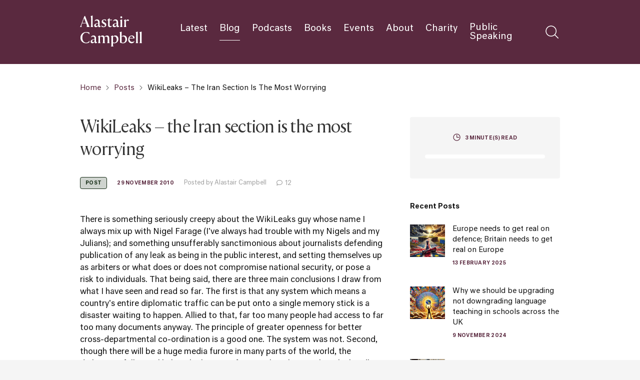

--- FILE ---
content_type: text/html; charset=UTF-8
request_url: https://alastaircampbell.org/2010/11/wikileaks-the-iran-section-is-the-most-worrying/
body_size: 16216
content:
<!doctype html>
<html lang="en-GB">
<head>
  <meta charset="UTF-8">
  <meta name="viewport" content="width=device-width, user-scalable=no, initial-scale=1.0, maximum-scale=1.0, minimum-scale=1.0">
  <meta http-equiv="X-UA-Compatible" content="ie=edge">
  <meta name='robots' content='index, follow, max-image-preview:large, max-snippet:-1, max-video-preview:-1' />

	<!-- This site is optimized with the Yoast SEO plugin v26.8 - https://yoast.com/product/yoast-seo-wordpress/ -->
	<title>WikiLeaks - the Iran section is the most worrying - Alastair Campbell</title>
	<link rel="canonical" href="https://alastaircampbell.org/2010/11/wikileaks-the-iran-section-is-the-most-worrying/" />
	<meta property="og:locale" content="en_GB" />
	<meta property="og:type" content="article" />
	<meta property="og:title" content="WikiLeaks - the Iran section is the most worrying - Alastair Campbell" />
	<meta property="og:description" content="There is something seriously creepy about the WikiLeaks guy whose name I always mix up with Nigel Farage (I&#8217;ve always had trouble with my Nigels and my Julians); and something unsufferably sanctimonious about journalists defending publication of any leak as being in the public interest, and setting themselves up as arbiters or what does or [&hellip;]" />
	<meta property="og:url" content="https://alastaircampbell.org/2010/11/wikileaks-the-iran-section-is-the-most-worrying/" />
	<meta property="og:site_name" content="Alastair Campbell" />
	<meta property="article:published_time" content="2010-11-29T10:06:41+00:00" />
	<meta property="og:image" content="https://alastaircampbell.org/wp-content/uploads/2024/01/social-thumbnail.png" />
	<meta property="og:image:width" content="1200" />
	<meta property="og:image:height" content="675" />
	<meta property="og:image:type" content="image/png" />
	<meta name="author" content="Alastair Campbell" />
	<meta name="twitter:card" content="summary_large_image" />
	<meta name="twitter:creator" content="@campbellclaret" />
	<meta name="twitter:site" content="@campbellclaret" />
	<meta name="twitter:label1" content="Written by" />
	<meta name="twitter:data1" content="Alastair Campbell" />
	<meta name="twitter:label2" content="Estimated reading time" />
	<meta name="twitter:data2" content="3 minutes" />
	<script type="application/ld+json" class="yoast-schema-graph">{"@context":"https://schema.org","@graph":[{"@type":"Article","@id":"https://alastaircampbell.org/2010/11/wikileaks-the-iran-section-is-the-most-worrying/#article","isPartOf":{"@id":"https://alastaircampbell.org/2010/11/wikileaks-the-iran-section-is-the-most-worrying/"},"author":{"name":"Alastair Campbell","@id":"https://alastaircampbell.org/#/schema/person/ce28b3d43d33a8ac46b0c0af2af0b8ae"},"headline":"WikiLeaks &#8211; the Iran section is the most worrying","datePublished":"2010-11-29T10:06:41+00:00","mainEntityOfPage":{"@id":"https://alastaircampbell.org/2010/11/wikileaks-the-iran-section-is-the-most-worrying/"},"wordCount":557,"commentCount":12,"publisher":{"@id":"https://alastaircampbell.org/#/schema/person/ce28b3d43d33a8ac46b0c0af2af0b8ae"},"keywords":["Politics"],"articleSection":["Posts"],"inLanguage":"en-GB","potentialAction":[{"@type":"CommentAction","name":"Comment","target":["https://alastaircampbell.org/2010/11/wikileaks-the-iran-section-is-the-most-worrying/#respond"]}]},{"@type":"WebPage","@id":"https://alastaircampbell.org/2010/11/wikileaks-the-iran-section-is-the-most-worrying/","url":"https://alastaircampbell.org/2010/11/wikileaks-the-iran-section-is-the-most-worrying/","name":"WikiLeaks - the Iran section is the most worrying - Alastair Campbell","isPartOf":{"@id":"https://alastaircampbell.org/#website"},"datePublished":"2010-11-29T10:06:41+00:00","breadcrumb":{"@id":"https://alastaircampbell.org/2010/11/wikileaks-the-iran-section-is-the-most-worrying/#breadcrumb"},"inLanguage":"en-GB","potentialAction":[{"@type":"ReadAction","target":["https://alastaircampbell.org/2010/11/wikileaks-the-iran-section-is-the-most-worrying/"]}]},{"@type":"BreadcrumbList","@id":"https://alastaircampbell.org/2010/11/wikileaks-the-iran-section-is-the-most-worrying/#breadcrumb","itemListElement":[{"@type":"ListItem","position":1,"name":"Home","item":"https://alastaircampbell.org/"},{"@type":"ListItem","position":2,"name":"WikiLeaks &#8211; the Iran section is the most worrying"}]},{"@type":"WebSite","@id":"https://alastaircampbell.org/#website","url":"https://alastaircampbell.org/","name":"Alastair Campbell","description":"Writer, Podcaster, Communicator, Strategist","publisher":{"@id":"https://alastaircampbell.org/#/schema/person/ce28b3d43d33a8ac46b0c0af2af0b8ae"},"alternateName":"Alastair Campbell's Website","potentialAction":[{"@type":"SearchAction","target":{"@type":"EntryPoint","urlTemplate":"https://alastaircampbell.org/?s={search_term_string}"},"query-input":{"@type":"PropertyValueSpecification","valueRequired":true,"valueName":"search_term_string"}}],"inLanguage":"en-GB"},{"@type":["Person","Organization"],"@id":"https://alastaircampbell.org/#/schema/person/ce28b3d43d33a8ac46b0c0af2af0b8ae","name":"Alastair Campbell","image":{"@type":"ImageObject","inLanguage":"en-GB","@id":"https://alastaircampbell.org/#/schema/person/image/","url":"https://alastaircampbell.org/wp-content/uploads/2023/12/favicon-2.png","contentUrl":"https://alastaircampbell.org/wp-content/uploads/2023/12/favicon-2.png","width":500,"height":500,"caption":"Alastair Campbell"},"logo":{"@id":"https://alastaircampbell.org/#/schema/person/image/"},"sameAs":["https://alastaircampbell.org","https://www.instagram.com/alastaircampbell/","https://x.com/campbellclaret"],"url":"https://alastaircampbell.org/author/alastair/"}]}</script>
	<!-- / Yoast SEO plugin. -->


<link rel='dns-prefetch' href='//www.googletagmanager.com' />
<link rel="alternate" type="application/rss+xml" title="Alastair Campbell &raquo; WikiLeaks &#8211; the Iran section is the most worrying Comments Feed" href="https://alastaircampbell.org/2010/11/wikileaks-the-iran-section-is-the-most-worrying/feed/" />
<link rel="alternate" title="oEmbed (JSON)" type="application/json+oembed" href="https://alastaircampbell.org/wp-json/oembed/1.0/embed?url=https%3A%2F%2Falastaircampbell.org%2F2010%2F11%2Fwikileaks-the-iran-section-is-the-most-worrying%2F" />
<link rel="alternate" title="oEmbed (XML)" type="text/xml+oembed" href="https://alastaircampbell.org/wp-json/oembed/1.0/embed?url=https%3A%2F%2Falastaircampbell.org%2F2010%2F11%2Fwikileaks-the-iran-section-is-the-most-worrying%2F&#038;format=xml" />
<style id='wp-img-auto-sizes-contain-inline-css'>
img:is([sizes=auto i],[sizes^="auto," i]){contain-intrinsic-size:3000px 1500px}
/*# sourceURL=wp-img-auto-sizes-contain-inline-css */
</style>
<link rel='stylesheet' id='wpra-lightbox-css' href='https://alastaircampbell.org/wp-content/plugins/wp-rss-aggregator/core/css/jquery-colorbox.css?ver=1.4.33' media='all' />
<style id='wp-emoji-styles-inline-css'>

	img.wp-smiley, img.emoji {
		display: inline !important;
		border: none !important;
		box-shadow: none !important;
		height: 1em !important;
		width: 1em !important;
		margin: 0 0.07em !important;
		vertical-align: -0.1em !important;
		background: none !important;
		padding: 0 !important;
	}
/*# sourceURL=wp-emoji-styles-inline-css */
</style>
<style id='wp-block-library-inline-css'>
:root{--wp-block-synced-color:#7a00df;--wp-block-synced-color--rgb:122,0,223;--wp-bound-block-color:var(--wp-block-synced-color);--wp-editor-canvas-background:#ddd;--wp-admin-theme-color:#007cba;--wp-admin-theme-color--rgb:0,124,186;--wp-admin-theme-color-darker-10:#006ba1;--wp-admin-theme-color-darker-10--rgb:0,107,160.5;--wp-admin-theme-color-darker-20:#005a87;--wp-admin-theme-color-darker-20--rgb:0,90,135;--wp-admin-border-width-focus:2px}@media (min-resolution:192dpi){:root{--wp-admin-border-width-focus:1.5px}}.wp-element-button{cursor:pointer}:root .has-very-light-gray-background-color{background-color:#eee}:root .has-very-dark-gray-background-color{background-color:#313131}:root .has-very-light-gray-color{color:#eee}:root .has-very-dark-gray-color{color:#313131}:root .has-vivid-green-cyan-to-vivid-cyan-blue-gradient-background{background:linear-gradient(135deg,#00d084,#0693e3)}:root .has-purple-crush-gradient-background{background:linear-gradient(135deg,#34e2e4,#4721fb 50%,#ab1dfe)}:root .has-hazy-dawn-gradient-background{background:linear-gradient(135deg,#faaca8,#dad0ec)}:root .has-subdued-olive-gradient-background{background:linear-gradient(135deg,#fafae1,#67a671)}:root .has-atomic-cream-gradient-background{background:linear-gradient(135deg,#fdd79a,#004a59)}:root .has-nightshade-gradient-background{background:linear-gradient(135deg,#330968,#31cdcf)}:root .has-midnight-gradient-background{background:linear-gradient(135deg,#020381,#2874fc)}:root{--wp--preset--font-size--normal:16px;--wp--preset--font-size--huge:42px}.has-regular-font-size{font-size:1em}.has-larger-font-size{font-size:2.625em}.has-normal-font-size{font-size:var(--wp--preset--font-size--normal)}.has-huge-font-size{font-size:var(--wp--preset--font-size--huge)}.has-text-align-center{text-align:center}.has-text-align-left{text-align:left}.has-text-align-right{text-align:right}.has-fit-text{white-space:nowrap!important}#end-resizable-editor-section{display:none}.aligncenter{clear:both}.items-justified-left{justify-content:flex-start}.items-justified-center{justify-content:center}.items-justified-right{justify-content:flex-end}.items-justified-space-between{justify-content:space-between}.screen-reader-text{border:0;clip-path:inset(50%);height:1px;margin:-1px;overflow:hidden;padding:0;position:absolute;width:1px;word-wrap:normal!important}.screen-reader-text:focus{background-color:#ddd;clip-path:none;color:#444;display:block;font-size:1em;height:auto;left:5px;line-height:normal;padding:15px 23px 14px;text-decoration:none;top:5px;width:auto;z-index:100000}html :where(.has-border-color){border-style:solid}html :where([style*=border-top-color]){border-top-style:solid}html :where([style*=border-right-color]){border-right-style:solid}html :where([style*=border-bottom-color]){border-bottom-style:solid}html :where([style*=border-left-color]){border-left-style:solid}html :where([style*=border-width]){border-style:solid}html :where([style*=border-top-width]){border-top-style:solid}html :where([style*=border-right-width]){border-right-style:solid}html :where([style*=border-bottom-width]){border-bottom-style:solid}html :where([style*=border-left-width]){border-left-style:solid}html :where(img[class*=wp-image-]){height:auto;max-width:100%}:where(figure){margin:0 0 1em}html :where(.is-position-sticky){--wp-admin--admin-bar--position-offset:var(--wp-admin--admin-bar--height,0px)}@media screen and (max-width:600px){html :where(.is-position-sticky){--wp-admin--admin-bar--position-offset:0px}}

/*# sourceURL=wp-block-library-inline-css */
</style><style id='global-styles-inline-css'>
:root{--wp--preset--aspect-ratio--square: 1;--wp--preset--aspect-ratio--4-3: 4/3;--wp--preset--aspect-ratio--3-4: 3/4;--wp--preset--aspect-ratio--3-2: 3/2;--wp--preset--aspect-ratio--2-3: 2/3;--wp--preset--aspect-ratio--16-9: 16/9;--wp--preset--aspect-ratio--9-16: 9/16;--wp--preset--color--black: #000000;--wp--preset--color--cyan-bluish-gray: #abb8c3;--wp--preset--color--white: #ffffff;--wp--preset--color--pale-pink: #f78da7;--wp--preset--color--vivid-red: #cf2e2e;--wp--preset--color--luminous-vivid-orange: #ff6900;--wp--preset--color--luminous-vivid-amber: #fcb900;--wp--preset--color--light-green-cyan: #7bdcb5;--wp--preset--color--vivid-green-cyan: #00d084;--wp--preset--color--pale-cyan-blue: #8ed1fc;--wp--preset--color--vivid-cyan-blue: #0693e3;--wp--preset--color--vivid-purple: #9b51e0;--wp--preset--gradient--vivid-cyan-blue-to-vivid-purple: linear-gradient(135deg,rgb(6,147,227) 0%,rgb(155,81,224) 100%);--wp--preset--gradient--light-green-cyan-to-vivid-green-cyan: linear-gradient(135deg,rgb(122,220,180) 0%,rgb(0,208,130) 100%);--wp--preset--gradient--luminous-vivid-amber-to-luminous-vivid-orange: linear-gradient(135deg,rgb(252,185,0) 0%,rgb(255,105,0) 100%);--wp--preset--gradient--luminous-vivid-orange-to-vivid-red: linear-gradient(135deg,rgb(255,105,0) 0%,rgb(207,46,46) 100%);--wp--preset--gradient--very-light-gray-to-cyan-bluish-gray: linear-gradient(135deg,rgb(238,238,238) 0%,rgb(169,184,195) 100%);--wp--preset--gradient--cool-to-warm-spectrum: linear-gradient(135deg,rgb(74,234,220) 0%,rgb(151,120,209) 20%,rgb(207,42,186) 40%,rgb(238,44,130) 60%,rgb(251,105,98) 80%,rgb(254,248,76) 100%);--wp--preset--gradient--blush-light-purple: linear-gradient(135deg,rgb(255,206,236) 0%,rgb(152,150,240) 100%);--wp--preset--gradient--blush-bordeaux: linear-gradient(135deg,rgb(254,205,165) 0%,rgb(254,45,45) 50%,rgb(107,0,62) 100%);--wp--preset--gradient--luminous-dusk: linear-gradient(135deg,rgb(255,203,112) 0%,rgb(199,81,192) 50%,rgb(65,88,208) 100%);--wp--preset--gradient--pale-ocean: linear-gradient(135deg,rgb(255,245,203) 0%,rgb(182,227,212) 50%,rgb(51,167,181) 100%);--wp--preset--gradient--electric-grass: linear-gradient(135deg,rgb(202,248,128) 0%,rgb(113,206,126) 100%);--wp--preset--gradient--midnight: linear-gradient(135deg,rgb(2,3,129) 0%,rgb(40,116,252) 100%);--wp--preset--font-size--small: 13px;--wp--preset--font-size--medium: 20px;--wp--preset--font-size--large: 36px;--wp--preset--font-size--x-large: 42px;--wp--preset--spacing--20: 0.44rem;--wp--preset--spacing--30: 0.67rem;--wp--preset--spacing--40: 1rem;--wp--preset--spacing--50: 1.5rem;--wp--preset--spacing--60: 2.25rem;--wp--preset--spacing--70: 3.38rem;--wp--preset--spacing--80: 5.06rem;--wp--preset--shadow--natural: 6px 6px 9px rgba(0, 0, 0, 0.2);--wp--preset--shadow--deep: 12px 12px 50px rgba(0, 0, 0, 0.4);--wp--preset--shadow--sharp: 6px 6px 0px rgba(0, 0, 0, 0.2);--wp--preset--shadow--outlined: 6px 6px 0px -3px rgb(255, 255, 255), 6px 6px rgb(0, 0, 0);--wp--preset--shadow--crisp: 6px 6px 0px rgb(0, 0, 0);}:where(.is-layout-flex){gap: 0.5em;}:where(.is-layout-grid){gap: 0.5em;}body .is-layout-flex{display: flex;}.is-layout-flex{flex-wrap: wrap;align-items: center;}.is-layout-flex > :is(*, div){margin: 0;}body .is-layout-grid{display: grid;}.is-layout-grid > :is(*, div){margin: 0;}:where(.wp-block-columns.is-layout-flex){gap: 2em;}:where(.wp-block-columns.is-layout-grid){gap: 2em;}:where(.wp-block-post-template.is-layout-flex){gap: 1.25em;}:where(.wp-block-post-template.is-layout-grid){gap: 1.25em;}.has-black-color{color: var(--wp--preset--color--black) !important;}.has-cyan-bluish-gray-color{color: var(--wp--preset--color--cyan-bluish-gray) !important;}.has-white-color{color: var(--wp--preset--color--white) !important;}.has-pale-pink-color{color: var(--wp--preset--color--pale-pink) !important;}.has-vivid-red-color{color: var(--wp--preset--color--vivid-red) !important;}.has-luminous-vivid-orange-color{color: var(--wp--preset--color--luminous-vivid-orange) !important;}.has-luminous-vivid-amber-color{color: var(--wp--preset--color--luminous-vivid-amber) !important;}.has-light-green-cyan-color{color: var(--wp--preset--color--light-green-cyan) !important;}.has-vivid-green-cyan-color{color: var(--wp--preset--color--vivid-green-cyan) !important;}.has-pale-cyan-blue-color{color: var(--wp--preset--color--pale-cyan-blue) !important;}.has-vivid-cyan-blue-color{color: var(--wp--preset--color--vivid-cyan-blue) !important;}.has-vivid-purple-color{color: var(--wp--preset--color--vivid-purple) !important;}.has-black-background-color{background-color: var(--wp--preset--color--black) !important;}.has-cyan-bluish-gray-background-color{background-color: var(--wp--preset--color--cyan-bluish-gray) !important;}.has-white-background-color{background-color: var(--wp--preset--color--white) !important;}.has-pale-pink-background-color{background-color: var(--wp--preset--color--pale-pink) !important;}.has-vivid-red-background-color{background-color: var(--wp--preset--color--vivid-red) !important;}.has-luminous-vivid-orange-background-color{background-color: var(--wp--preset--color--luminous-vivid-orange) !important;}.has-luminous-vivid-amber-background-color{background-color: var(--wp--preset--color--luminous-vivid-amber) !important;}.has-light-green-cyan-background-color{background-color: var(--wp--preset--color--light-green-cyan) !important;}.has-vivid-green-cyan-background-color{background-color: var(--wp--preset--color--vivid-green-cyan) !important;}.has-pale-cyan-blue-background-color{background-color: var(--wp--preset--color--pale-cyan-blue) !important;}.has-vivid-cyan-blue-background-color{background-color: var(--wp--preset--color--vivid-cyan-blue) !important;}.has-vivid-purple-background-color{background-color: var(--wp--preset--color--vivid-purple) !important;}.has-black-border-color{border-color: var(--wp--preset--color--black) !important;}.has-cyan-bluish-gray-border-color{border-color: var(--wp--preset--color--cyan-bluish-gray) !important;}.has-white-border-color{border-color: var(--wp--preset--color--white) !important;}.has-pale-pink-border-color{border-color: var(--wp--preset--color--pale-pink) !important;}.has-vivid-red-border-color{border-color: var(--wp--preset--color--vivid-red) !important;}.has-luminous-vivid-orange-border-color{border-color: var(--wp--preset--color--luminous-vivid-orange) !important;}.has-luminous-vivid-amber-border-color{border-color: var(--wp--preset--color--luminous-vivid-amber) !important;}.has-light-green-cyan-border-color{border-color: var(--wp--preset--color--light-green-cyan) !important;}.has-vivid-green-cyan-border-color{border-color: var(--wp--preset--color--vivid-green-cyan) !important;}.has-pale-cyan-blue-border-color{border-color: var(--wp--preset--color--pale-cyan-blue) !important;}.has-vivid-cyan-blue-border-color{border-color: var(--wp--preset--color--vivid-cyan-blue) !important;}.has-vivid-purple-border-color{border-color: var(--wp--preset--color--vivid-purple) !important;}.has-vivid-cyan-blue-to-vivid-purple-gradient-background{background: var(--wp--preset--gradient--vivid-cyan-blue-to-vivid-purple) !important;}.has-light-green-cyan-to-vivid-green-cyan-gradient-background{background: var(--wp--preset--gradient--light-green-cyan-to-vivid-green-cyan) !important;}.has-luminous-vivid-amber-to-luminous-vivid-orange-gradient-background{background: var(--wp--preset--gradient--luminous-vivid-amber-to-luminous-vivid-orange) !important;}.has-luminous-vivid-orange-to-vivid-red-gradient-background{background: var(--wp--preset--gradient--luminous-vivid-orange-to-vivid-red) !important;}.has-very-light-gray-to-cyan-bluish-gray-gradient-background{background: var(--wp--preset--gradient--very-light-gray-to-cyan-bluish-gray) !important;}.has-cool-to-warm-spectrum-gradient-background{background: var(--wp--preset--gradient--cool-to-warm-spectrum) !important;}.has-blush-light-purple-gradient-background{background: var(--wp--preset--gradient--blush-light-purple) !important;}.has-blush-bordeaux-gradient-background{background: var(--wp--preset--gradient--blush-bordeaux) !important;}.has-luminous-dusk-gradient-background{background: var(--wp--preset--gradient--luminous-dusk) !important;}.has-pale-ocean-gradient-background{background: var(--wp--preset--gradient--pale-ocean) !important;}.has-electric-grass-gradient-background{background: var(--wp--preset--gradient--electric-grass) !important;}.has-midnight-gradient-background{background: var(--wp--preset--gradient--midnight) !important;}.has-small-font-size{font-size: var(--wp--preset--font-size--small) !important;}.has-medium-font-size{font-size: var(--wp--preset--font-size--medium) !important;}.has-large-font-size{font-size: var(--wp--preset--font-size--large) !important;}.has-x-large-font-size{font-size: var(--wp--preset--font-size--x-large) !important;}
/*# sourceURL=global-styles-inline-css */
</style>

<style id='classic-theme-styles-inline-css'>
/*! This file is auto-generated */
.wp-block-button__link{color:#fff;background-color:#32373c;border-radius:9999px;box-shadow:none;text-decoration:none;padding:calc(.667em + 2px) calc(1.333em + 2px);font-size:1.125em}.wp-block-file__button{background:#32373c;color:#fff;text-decoration:none}
/*# sourceURL=/wp-includes/css/classic-themes.min.css */
</style>
<link rel='stylesheet' id='my-normalize-css' href='https://alastaircampbell.org/wp-content/themes/alastair_upro/css/normalize.css?ver=6.9' media='all' />
<link rel='stylesheet' id='my-font-css' href='https://alastaircampbell.org/wp-content/themes/alastair_upro/css/font.css?ver=6.9' media='all' />
<link rel='stylesheet' id='my-fonts-css' href='https://alastaircampbell.org/wp-content/themes/alastair_upro/fonts/FA5PRO-master/css/all.css?ver=6.9' media='all' />
<link rel='stylesheet' id='my-fancybox-css' href='https://alastaircampbell.org/wp-content/themes/alastair_upro/css/jquery.fancybox.min.css?ver=6.9' media='all' />
<link rel='stylesheet' id='my-nice-select-css' href='https://alastaircampbell.org/wp-content/themes/alastair_upro/css/nice-select.css?ver=6.9' media='all' />
<link rel='stylesheet' id='my-swiper-css' href='https://alastaircampbell.org/wp-content/themes/alastair_upro/css/swiper.min.css?ver=6.9' media='all' />
<link rel='stylesheet' id='my-styles-css' href='https://alastaircampbell.org/wp-content/themes/alastair_upro/css/styles.css?ver=1767614674' media='all' />
<link rel='stylesheet' id='my-responsive-css' href='https://alastaircampbell.org/wp-content/themes/alastair_upro/css/responsive.css?ver=1767613641' media='all' />
<link rel='stylesheet' id='my-style-main-css' href='https://alastaircampbell.org/wp-content/themes/alastair_upro/style.css?ver=6.9' media='all' />
<script src="https://alastaircampbell.org/wp-includes/js/jquery/jquery.min.js?ver=3.7.1" id="jquery-core-js"></script>
<script src="https://alastaircampbell.org/wp-includes/js/jquery/jquery-migrate.min.js?ver=3.4.1" id="jquery-migrate-js"></script>

<!-- Google tag (gtag.js) snippet added by Site Kit -->
<!-- Google Analytics snippet added by Site Kit -->
<script src="https://www.googletagmanager.com/gtag/js?id=GT-NNXWNQC" id="google_gtagjs-js" async></script>
<script id="google_gtagjs-js-after">
window.dataLayer = window.dataLayer || [];function gtag(){dataLayer.push(arguments);}
gtag("set","linker",{"domains":["alastaircampbell.org"]});
gtag("js", new Date());
gtag("set", "developer_id.dZTNiMT", true);
gtag("config", "GT-NNXWNQC");
 window._googlesitekit = window._googlesitekit || {}; window._googlesitekit.throttledEvents = []; window._googlesitekit.gtagEvent = (name, data) => { var key = JSON.stringify( { name, data } ); if ( !! window._googlesitekit.throttledEvents[ key ] ) { return; } window._googlesitekit.throttledEvents[ key ] = true; setTimeout( () => { delete window._googlesitekit.throttledEvents[ key ]; }, 5 ); gtag( "event", name, { ...data, event_source: "site-kit" } ); }; 
//# sourceURL=google_gtagjs-js-after
</script>
<link rel="https://api.w.org/" href="https://alastaircampbell.org/wp-json/" /><link rel="alternate" title="JSON" type="application/json" href="https://alastaircampbell.org/wp-json/wp/v2/posts/3750" /><link rel="EditURI" type="application/rsd+xml" title="RSD" href="https://alastaircampbell.org/xmlrpc.php?rsd" />
<meta name="generator" content="WordPress 6.9" />
<link rel='shortlink' href='https://alastaircampbell.org/?p=3750' />

		<!-- GA Google Analytics @ https://m0n.co/ga -->
		<script async src="https://www.googletagmanager.com/gtag/js?id=G-1CXZWRCL84"></script>
		<script>
			window.dataLayer = window.dataLayer || [];
			function gtag(){dataLayer.push(arguments);}
			gtag('js', new Date());
			gtag('config', 'G-1CXZWRCL84');
		</script>

	<meta name="generator" content="Site Kit by Google 1.171.0" /><link rel="icon" href="https://alastaircampbell.org/wp-content/uploads/2023/12/favicon-2-150x150.png" sizes="32x32" />
<link rel="icon" href="https://alastaircampbell.org/wp-content/uploads/2023/12/favicon-2-300x300.png" sizes="192x192" />
<link rel="apple-touch-icon" href="https://alastaircampbell.org/wp-content/uploads/2023/12/favicon-2-300x300.png" />
<meta name="msapplication-TileImage" content="https://alastaircampbell.org/wp-content/uploads/2023/12/favicon-2-300x300.png" />
</head>


<body class="wp-singular post-template-default single single-post postid-3750 single-format-standard wp-theme-alastair_upro in_category-1">
    <header>
    <div class="top-line">
      <div class="content-width">

                  <div class="logo-wrap">
            <a href="https://alastaircampbell.org">
              <img width="124" height="62" src="https://alastaircampbell.org/wp-content/uploads/2023/10/logo-8.svg" class="attachment-full size-full" alt="" decoding="async" />            </a>
          </div>
                
        <nav class="top-menu">

          <ul><li id="menu-item-10867" class="menu-item menu-item-type-post_type menu-item-object-page menu-item-10867"><a href="https://alastaircampbell.org/blog/">Latest</a></li>
<li id="menu-item-11873" class="menu-item menu-item-type-taxonomy menu-item-object-category current-post-ancestor current-menu-parent current-post-parent menu-item-11873"><a href="https://alastaircampbell.org/category/posts/">Blog</a></li>
<li id="menu-item-11839" class="menu-item menu-item-type-taxonomy menu-item-object-category menu-item-11839"><a href="https://alastaircampbell.org/category/podcasts/">Podcasts</a></li>
<li id="menu-item-10868" class="menu-item menu-item-type-post_type menu-item-object-page menu-item-10868"><a href="https://alastaircampbell.org/books/">Books</a></li>
<li id="menu-item-11842" class="menu-item menu-item-type-taxonomy menu-item-object-category menu-item-11842"><a href="https://alastaircampbell.org/category/events/">Events</a></li>
<li id="menu-item-10866" class="menu-item menu-item-type-post_type menu-item-object-page menu-item-10866"><a href="https://alastaircampbell.org/about/">About</a></li>
<li id="menu-item-11174" class="menu-item menu-item-type-post_type menu-item-object-page menu-item-11174"><a href="https://alastaircampbell.org/charity/">Charity</a></li>
<li id="menu-item-10869" class="menu-item menu-item-type-post_type menu-item-object-page menu-item-10869"><a href="https://alastaircampbell.org/contact/">Public Speaking</a></li>
</ul>
          <div class="search-btn">
            <a href="#"><img src="https://alastaircampbell.org/wp-content/themes/alastair_upro/img/search.svg" alt=""></a>
          </div>
          <div class="open-menu">
            <a href="#">
              <span></span>
              <span></span>
              <span></span>
            </a>
          </div>
        </nav>
      </div>
    </div>
    
    <div class="search-form-wrap">
	<div class="content-width">
		<form role="search" method="get" action="https://alastaircampbell.org/" class="form-search">
			<label for="s"></label>
			<input type="hidden" name="post_type" value="post" />
			<input type="search" id="s" name="s" placeholder="Search">
			<button type="submit"><img src="https://alastaircampbell.org/wp-content/themes/alastair_upro/img/search.svg" alt=""></button>
		</form>
		<div class="close-search">
			<a href="#"><img src="https://alastaircampbell.org/wp-content/themes/alastair_upro/img/close-menu.png" alt=""></a>
		</div>
	</div>
</div>
  </header>

  <div class="menu-responsive" id="menu-responsive" style="display: none">
    <div class="top">
      <div class="close-menu">
        <a href="#"><img src="https://alastaircampbell.org/wp-content/themes/alastair_upro/img/close-menu.png" alt=""></a>
      </div>
    </div>
    <div class="wrap">

              <div class="logo-wrap">
          <a href="https://alastaircampbell.org">
            <img width="124" height="62" src="https://alastaircampbell.org/wp-content/uploads/2023/10/logo-8.svg" class="attachment-full size-full" alt="" decoding="async" />          </a>
        </div>
            
      <nav class="mob-menu">
        
        <ul><li class="menu-item menu-item-type-post_type menu-item-object-page menu-item-10867"><a href="https://alastaircampbell.org/blog/">Latest</a></li>
<li class="menu-item menu-item-type-taxonomy menu-item-object-category current-post-ancestor current-menu-parent current-post-parent menu-item-11873"><a href="https://alastaircampbell.org/category/posts/">Blog</a></li>
<li class="menu-item menu-item-type-taxonomy menu-item-object-category menu-item-11839"><a href="https://alastaircampbell.org/category/podcasts/">Podcasts</a></li>
<li class="menu-item menu-item-type-post_type menu-item-object-page menu-item-10868"><a href="https://alastaircampbell.org/books/">Books</a></li>
<li class="menu-item menu-item-type-taxonomy menu-item-object-category menu-item-11842"><a href="https://alastaircampbell.org/category/events/">Events</a></li>
<li class="menu-item menu-item-type-post_type menu-item-object-page menu-item-10866"><a href="https://alastaircampbell.org/about/">About</a></li>
<li class="menu-item menu-item-type-post_type menu-item-object-page menu-item-11174"><a href="https://alastaircampbell.org/charity/">Charity</a></li>
<li class="menu-item menu-item-type-post_type menu-item-object-page menu-item-10869"><a href="https://alastaircampbell.org/contact/">Public Speaking</a></li>
</ul>
      </nav>
    </div>
  </div>

  <main>
<div class="bg-white">

	<div class="content-width">
	<ul class="breadcrumb"><li><a href="https://alastaircampbell.org">Home</a><span><img src="/wp-content/themes/alastair_upro/img/icon-1.svg" alt=""></span></li><li><a href="https://alastaircampbell.org/category/posts/">Posts</a><span><img src="/wp-content/themes/alastair_upro/img/icon-1.svg" alt=""></span></li><li>WikiLeaks &#8211; the Iran section is the most worrying</li></ul>
</div>
	<section class="default-page">
		<div class="content-width">
			<div class="content">
				<div class="main">
					<h1>WikiLeaks &#8211; the Iran section is the most worrying</h1>
					<ul class="info">

						
						
							
																	<li>
										<p class="tag" style="border-color: #132a13;background-color: rgba(19,42,19,0.2);color: #132a13;">Post</p>
									</li>
																
							
						
						<li>
							<p class="date">29 November 2010</p>
						</li>
						<li>
							<p class="author-p">Posted by Alastair Campbell</p>
						</li>

						<li>
							<p class="author-p"><i class="far fa-comment"></i><span>12</span></p>
						</li>
					</ul>

					<div class="wrap">
						
						
					
				
				There is something seriously creepy about the WikiLeaks guy whose name I always mix up with Nigel Farage (I've always had trouble with my Nigels and my Julians); and something unsufferably sanctimonious about journalists defending publication of any leak as being in the public interest, and setting themselves up as arbiters or what does or does not compromise national security, or pose a risk to individuals.

That being said, there are three main conclusions I draw from what I have seen and read so far.

The first is that any system which means a country's entire diplomatic traffic can be put onto a single memory stick is a disaster waiting to happen. Allied to that, far too many people had access to far too many documents anyway. The principle of greater openness for better cross-departmental co-ordination is a good one. The system was not.

Second, though there will be a huge media furore in many parts of the world, the diplomatic fallout is likely to be less significant or long lasting than the headlines are saying. The various world leaders unflatteringly described, for example, are unlikely to be too surprised by the analyses, even if they are momentarily offended or visiting Ambassadors embarrassed. Likewise worries about Pakistan's stability or the security of its nuclear weapons programme do not exactly shock. Nor do suggestions of countries spying on each other whenever and wherever they can.

My third point, in policy terms perhaps the most significant part of the leak, relates to the venom and anger with which most countries in the Middle East view Iran. Though on one level that is not a surprise, the scale, tone and near uniformity of it did surprise me.

Reading that part of the first chapter of this particular industrial dump, I was left with the impression that anyone in the US system pushing for a hardening of the policy position vis a vis Iran would be able to build a lot of support for such a move.

Fascinating too the view of Israeli defence minister Ehud Barak last year that if Iran's nuclear ambitions were not checked soon, they would be developed to such an extent that a military response would be impossible because of collateral damage. Part of me thought that was just the Israelis doing their usual thing of trying to push the US harder than they want to go. Another part of me thought 'holy shit!'

Meanwhile my former colleague PJ Crowley - we worked together at Nato during the conflict in Kosovo - is in for a busy time. As the State Department spokesman, he will be all over the world's media trying to calm things down, and put things in a broader context as the US awaits the next chapter from the dump.

He is a very good man in a crisis. My sense is that for all the embarrassment factor and the general buggeration, this is not a crisis yet.

Now if America were to follow the more extreme approach being suggested by Arab countries, there might be a different story. And likewise if they don't, Iran's nuclear ambitions, and Israel's fears about them,  may provoke a crisis in the region anyway. But we sort of knew that.
			</div>
		</div>

		
		<div class="aside">
			<div class="progress-wrap">
				<div class="icon">
					<img src="https://alastaircampbell.org/wp-content/themes/alastair_upro/img/icon-5.svg" alt="">
					<p><span>3</span> minute(s) read</p>
				</div>
				<div class="progress">
					<span style="width: 0"></span>
				</div>
			</div>

			
				
				<p class="h6">Recent Posts</p>

				
					
					<div class="item">
						<a href="https://alastaircampbell.org/2025/02/europe-needs-to-get-real-on-defence-britain-needs-to-get-real-on-europe/">

															<figure>
									<img width="1200" height="685" src="https://alastaircampbell.org/wp-content/uploads/2025/02/britain-at-a-crossroads.png" class="attachment-full size-full wp-post-image" alt="" decoding="async" loading="lazy" srcset="https://alastaircampbell.org/wp-content/uploads/2025/02/britain-at-a-crossroads.png 1200w,   https://alastaircampbell.org/wp-content/uploads/2025/02/britain-at-a-crossroads-300x171.png 300w,   https://alastaircampbell.org/wp-content/uploads/2025/02/britain-at-a-crossroads-1024x585.png 1024w,   https://alastaircampbell.org/wp-content/uploads/2025/02/britain-at-a-crossroads-768x438.png 768w" sizes="auto, (max-width: 1200px) 100vw, 1200px" />								</figure>
							
							<div class="text">
								<p class="">Europe needs to get real on defence; Britain needs to get real on Europe</p>
								<p class="date">13 February 2025</p>
							</div>
						</a>
					</div>

				
					
					<div class="item">
						<a href="https://alastaircampbell.org/2024/11/why-we-should-be-upgrading-not-downgrading-language-teaching-in-schools/">

															<figure>
									<img width="1200" height="686" src="https://alastaircampbell.org/wp-content/uploads/2024/11/learning-languages.jpg" class="attachment-full size-full wp-post-image" alt="" decoding="async" loading="lazy" srcset="https://alastaircampbell.org/wp-content/uploads/2024/11/learning-languages.jpg 1200w,   https://alastaircampbell.org/wp-content/uploads/2024/11/learning-languages-300x172.jpg 300w,   https://alastaircampbell.org/wp-content/uploads/2024/11/learning-languages-1024x585.jpg 1024w,   https://alastaircampbell.org/wp-content/uploads/2024/11/learning-languages-768x439.jpg 768w" sizes="auto, (max-width: 1200px) 100vw, 1200px" />								</figure>
							
							<div class="text">
								<p class="">Why we should be upgrading not downgrading language teaching in schools across the UK</p>
								<p class="date">9 November 2024</p>
							</div>
						</a>
					</div>

				
					
					<div class="item">
						<a href="https://alastaircampbell.org/2024/08/lessons-from-the-rise-and-fall-and-most-importantly-the-healing-of-bradley-wiggins-great-cyclist-great-guy-who-just-made-me-shed-a-tear/">

															<figure>
									<img width="1200" height="600" src="https://alastaircampbell.org/wp-content/uploads/2024/08/Bradley-Wiggins-Tour-de-France.jpg" class="attachment-full size-full wp-post-image" alt="" decoding="async" loading="lazy" srcset="https://alastaircampbell.org/wp-content/uploads/2024/08/Bradley-Wiggins-Tour-de-France.jpg 1200w,   https://alastaircampbell.org/wp-content/uploads/2024/08/Bradley-Wiggins-Tour-de-France-300x150.jpg 300w,   https://alastaircampbell.org/wp-content/uploads/2024/08/Bradley-Wiggins-Tour-de-France-1024x512.jpg 1024w,   https://alastaircampbell.org/wp-content/uploads/2024/08/Bradley-Wiggins-Tour-de-France-768x384.jpg 768w" sizes="auto, (max-width: 1200px) 100vw, 1200px" />								</figure>
							
							<div class="text">
								<p class="">Lessons from the rise and fall, and most importantly the healing, of Bradley Wiggins. Great cyclist. Great guy. Who just made me shed a tear &#8230;</p>
								<p class="date">13 August 2024</p>
							</div>
						</a>
					</div>

				
					
					<div class="item">
						<a href="https://alastaircampbell.org/2024/06/these-bloody-opinion-polls-are-now-the-biggest-threat-to-a-decent-labour-majority-that-allows-them-to-get-stuff-done/">

															<figure>
									<img width="1200" height="686" src="https://alastaircampbell.org/wp-content/uploads/2024/06/political-polling.png" class="attachment-full size-full wp-post-image" alt="" decoding="async" loading="lazy" srcset="https://alastaircampbell.org/wp-content/uploads/2024/06/political-polling.png 1200w,   https://alastaircampbell.org/wp-content/uploads/2024/06/political-polling-300x172.png 300w,   https://alastaircampbell.org/wp-content/uploads/2024/06/political-polling-1024x585.png 1024w,   https://alastaircampbell.org/wp-content/uploads/2024/06/political-polling-768x439.png 768w" sizes="auto, (max-width: 1200px) 100vw, 1200px" />								</figure>
							
							<div class="text">
								<p class="">These bloody opinion polls are now the biggest threat to a decent Labour majority that allows them to get stuff done</p>
								<p class="date">21 June 2024</p>
							</div>
						</a>
					</div>

								
		</div>
	</div>

	
<!-- You can start editing here. -->

	<h3 id="comments">
		12 responses to &#8220;WikiLeaks &#8211; the Iran section is the most worrying&#8221;	</h3>

	<div class="navigation">
		<div class="alignleft"></div>
		<div class="alignright"></div>
	</div>

	<ol class="commentlist">
				<li id="comment-72912" class="comment even thread-even depth-1">
			<article id="div-comment-72912" class="comment-body">
				<footer class="comment-meta">
					<div class="comment-author vcard">
						<img alt='' src='https://secure.gravatar.com/avatar/a196bee00f92b072ce95ce02a30285611579128d81556831ec0affae21f97ebe?s=32&#038;d=mm&#038;r=g' srcset='https://secure.gravatar.com/avatar/a196bee00f92b072ce95ce02a30285611579128d81556831ec0affae21f97ebe?s=64&#038;d=mm&#038;r=g 2x' class='avatar avatar-32 photo' height='32' width='32' decoding='async'/>						<b class="fn">Douglas Dixon</b> <span class="says">says:</span>					</div><!-- .comment-author -->

					<div class="comment-metadata">
						<a href="https://alastaircampbell.org/2010/11/wikileaks-the-iran-section-is-the-most-worrying/#comment-72912"><time datetime="2010-11-29T11:18:00+00:00">29 November 2010 at 11:18 am</time></a>					</div><!-- .comment-metadata -->

									</footer><!-- .comment-meta -->

				<div class="comment-content">
					<p>Can you take any of this at face value? I cannot. It looks like a grooming job to get us all ready for an inevitable &#8216;surprise&#8217; attack on Iran. The boxes are all neatly ticked; we learn they have medium range missiles, they have unknown nuclear capabilities (and some within civilian sites), the US have deployed bunker busters to Israel, and even the Arabs are calling for an attack. The rest of the leaks are just fluff, of course.</p>
				</div><!-- .comment-content -->

				<div class="reply"><a rel="nofollow" class="comment-reply-link" href="#comment-72912" data-commentid="72912" data-postid="3750" data-belowelement="div-comment-72912" data-respondelement="respond" data-replyto="Reply to Douglas Dixon" aria-label="Reply to Douglas Dixon">Reply</a></div>			</article><!-- .comment-body -->
		</li><!-- #comment-## -->
		<li id="comment-72915" class="comment odd alt thread-odd thread-alt depth-1">
			<article id="div-comment-72915" class="comment-body">
				<footer class="comment-meta">
					<div class="comment-author vcard">
						<img alt='' src='https://secure.gravatar.com/avatar/ef9d4c9ab5657b851202a7d94efeba0408306a77bcf1244dc528cf8370726ff8?s=32&#038;d=mm&#038;r=g' srcset='https://secure.gravatar.com/avatar/ef9d4c9ab5657b851202a7d94efeba0408306a77bcf1244dc528cf8370726ff8?s=64&#038;d=mm&#038;r=g 2x' class='avatar avatar-32 photo' height='32' width='32' decoding='async'/>						<b class="fn">Keith Hillman</b> <span class="says">says:</span>					</div><!-- .comment-author -->

					<div class="comment-metadata">
						<a href="https://alastaircampbell.org/2010/11/wikileaks-the-iran-section-is-the-most-worrying/#comment-72915"><time datetime="2010-11-29T11:32:00+00:00">29 November 2010 at 11:32 am</time></a>					</div><!-- .comment-metadata -->

									</footer><!-- .comment-meta -->

				<div class="comment-content">
					<p>What I find most disturbing is the tone of reporting that takes at face value anything which is difficult for the US, and which takes with the usual media cynicism anything which might benefit the US. The Guardian editor certainly fits your sanctimonious label</p>
				</div><!-- .comment-content -->

				<div class="reply"><a rel="nofollow" class="comment-reply-link" href="#comment-72915" data-commentid="72915" data-postid="3750" data-belowelement="div-comment-72915" data-respondelement="respond" data-replyto="Reply to Keith Hillman" aria-label="Reply to Keith Hillman">Reply</a></div>			</article><!-- .comment-body -->
		</li><!-- #comment-## -->
		<li id="comment-72914" class="comment even thread-even depth-1">
			<article id="div-comment-72914" class="comment-body">
				<footer class="comment-meta">
					<div class="comment-author vcard">
						<img alt='' src='https://secure.gravatar.com/avatar/2f3a06f6a4ab3604427735de845d19a37ae030c2409ff094f556ac086a61d10a?s=32&#038;d=mm&#038;r=g' srcset='https://secure.gravatar.com/avatar/2f3a06f6a4ab3604427735de845d19a37ae030c2409ff094f556ac086a61d10a?s=64&#038;d=mm&#038;r=g 2x' class='avatar avatar-32 photo' height='32' width='32' decoding='async'/>						<b class="fn">Colin Hind</b> <span class="says">says:</span>					</div><!-- .comment-author -->

					<div class="comment-metadata">
						<a href="https://alastaircampbell.org/2010/11/wikileaks-the-iran-section-is-the-most-worrying/#comment-72914"><time datetime="2010-11-29T11:33:00+00:00">29 November 2010 at 11:33 am</time></a>					</div><!-- .comment-metadata -->

									</footer><!-- .comment-meta -->

				<div class="comment-content">
					<p>Considering the budgets the USA have for spying, I too would be a little surprised if they did not do a lot of it. Am in Italy at the moment &#8212; be interesting to see if the Berlusconi-Putin relationship gets much play here</p>
				</div><!-- .comment-content -->

				<div class="reply"><a rel="nofollow" class="comment-reply-link" href="#comment-72914" data-commentid="72914" data-postid="3750" data-belowelement="div-comment-72914" data-respondelement="respond" data-replyto="Reply to Colin Hind" aria-label="Reply to Colin Hind">Reply</a></div>			</article><!-- .comment-body -->
		</li><!-- #comment-## -->
		<li id="comment-72913" class="comment odd alt thread-odd thread-alt depth-1">
			<article id="div-comment-72913" class="comment-body">
				<footer class="comment-meta">
					<div class="comment-author vcard">
						<img alt='' src='https://secure.gravatar.com/avatar/02054f2d59a26b4fe4d7a35b6aeab3113c7ad4c35a306392b5e400a3f334430f?s=32&#038;d=mm&#038;r=g' srcset='https://secure.gravatar.com/avatar/02054f2d59a26b4fe4d7a35b6aeab3113c7ad4c35a306392b5e400a3f334430f?s=64&#038;d=mm&#038;r=g 2x' class='avatar avatar-32 photo' height='32' width='32' decoding='async'/>						<b class="fn">Hilary Cross</b> <span class="says">says:</span>					</div><!-- .comment-author -->

					<div class="comment-metadata">
						<a href="https://alastaircampbell.org/2010/11/wikileaks-the-iran-section-is-the-most-worrying/#comment-72913"><time datetime="2010-11-29T11:35:00+00:00">29 November 2010 at 11:35 am</time></a>					</div><!-- .comment-metadata -->

									</footer><!-- .comment-meta -->

				<div class="comment-content">
					<p>I have just wasted an hour of my life reading the Guardian. I found little to shock me, let alone which would produce these shock waves apparently reverberating around the world. I too find Mr Assange really creepy. He manages to play victim whilst being agressor</p>
				</div><!-- .comment-content -->

				<div class="reply"><a rel="nofollow" class="comment-reply-link" href="#comment-72913" data-commentid="72913" data-postid="3750" data-belowelement="div-comment-72913" data-respondelement="respond" data-replyto="Reply to Hilary Cross" aria-label="Reply to Hilary Cross">Reply</a></div>			</article><!-- .comment-body -->
		</li><!-- #comment-## -->
		<li id="comment-72916" class="comment even thread-even depth-1">
			<article id="div-comment-72916" class="comment-body">
				<footer class="comment-meta">
					<div class="comment-author vcard">
						<img alt='' src='https://secure.gravatar.com/avatar/b09d5a9965fadd80fdde47467417ca0f89d39bd2f4b8e46f103098cc8258c8e3?s=32&#038;d=mm&#038;r=g' srcset='https://secure.gravatar.com/avatar/b09d5a9965fadd80fdde47467417ca0f89d39bd2f4b8e46f103098cc8258c8e3?s=64&#038;d=mm&#038;r=g 2x' class='avatar avatar-32 photo' height='32' width='32' decoding='async'/>						<b class="fn">Richard</b> <span class="says">says:</span>					</div><!-- .comment-author -->

					<div class="comment-metadata">
						<a href="https://alastaircampbell.org/2010/11/wikileaks-the-iran-section-is-the-most-worrying/#comment-72916"><time datetime="2010-11-29T11:39:00+00:00">29 November 2010 at 11:39 am</time></a>					</div><!-- .comment-metadata -->

									</footer><!-- .comment-meta -->

				<div class="comment-content">
					<p>Let us all hope that the leaks include those exchanges in the year or more before the Iraq war. Many questions could be answered: &#8220;You have the right to remain silent.&#8221;<br />
After passing the Freedom of Information Act, you and your mates have regretted it ever since!</p>
				</div><!-- .comment-content -->

				<div class="reply"><a rel="nofollow" class="comment-reply-link" href="#comment-72916" data-commentid="72916" data-postid="3750" data-belowelement="div-comment-72916" data-respondelement="respond" data-replyto="Reply to Richard" aria-label="Reply to Richard">Reply</a></div>			</article><!-- .comment-body -->
		</li><!-- #comment-## -->
		<li id="comment-72917" class="comment odd alt thread-odd thread-alt depth-1">
			<article id="div-comment-72917" class="comment-body">
				<footer class="comment-meta">
					<div class="comment-author vcard">
						<img alt='' src='https://secure.gravatar.com/avatar/88a5b392c755f62f97574f63fcaa5e89f4a9255981aff8328bca22683771bc65?s=32&#038;d=mm&#038;r=g' srcset='https://secure.gravatar.com/avatar/88a5b392c755f62f97574f63fcaa5e89f4a9255981aff8328bca22683771bc65?s=64&#038;d=mm&#038;r=g 2x' class='avatar avatar-32 photo' height='32' width='32' decoding='async'/>						<b class="fn">Olli Issakainen</b> <span class="says">says:</span>					</div><!-- .comment-author -->

					<div class="comment-metadata">
						<a href="https://alastaircampbell.org/2010/11/wikileaks-the-iran-section-is-the-most-worrying/#comment-72917"><time datetime="2010-11-29T12:32:00+00:00">29 November 2010 at 12:32 pm</time></a>					</div><!-- .comment-metadata -->

									</footer><!-- .comment-meta -->

				<div class="comment-content">
					<p>A DA-Notice is an official request to news editors not to publish items on specific subjects for reasons of national security. It is merely a request and it is not legally enforceable.<br />
  But they are usually accepted by the media. A DA-Notice reminds newspapers that they should be concerned about national security.<br />
  On 25 November 2010 the government issued a DA-Notice (types 1 and 5) in relation to WikiLeaks documents.</p>
				</div><!-- .comment-content -->

				<div class="reply"><a rel="nofollow" class="comment-reply-link" href="#comment-72917" data-commentid="72917" data-postid="3750" data-belowelement="div-comment-72917" data-respondelement="respond" data-replyto="Reply to Olli Issakainen" aria-label="Reply to Olli Issakainen">Reply</a></div>			</article><!-- .comment-body -->
		</li><!-- #comment-## -->
		<li id="comment-72918" class="comment even thread-even depth-1">
			<article id="div-comment-72918" class="comment-body">
				<footer class="comment-meta">
					<div class="comment-author vcard">
						<img alt='' src='https://secure.gravatar.com/avatar/a2e14fc96a67c5bf1ba47422d831fb442f89cd5ab4717c28ce5a8c892a02f2b8?s=32&#038;d=mm&#038;r=g' srcset='https://secure.gravatar.com/avatar/a2e14fc96a67c5bf1ba47422d831fb442f89cd5ab4717c28ce5a8c892a02f2b8?s=64&#038;d=mm&#038;r=g 2x' class='avatar avatar-32 photo' height='32' width='32' decoding='async'/>						<b class="fn">Anonymous</b> <span class="says">says:</span>					</div><!-- .comment-author -->

					<div class="comment-metadata">
						<a href="https://alastaircampbell.org/2010/11/wikileaks-the-iran-section-is-the-most-worrying/#comment-72918"><time datetime="2010-11-29T16:59:00+00:00">29 November 2010 at 4:59 pm</time></a>					</div><!-- .comment-metadata -->

									</footer><!-- .comment-meta -->

				<div class="comment-content">
					<p>The fact that Arab countries&#8230; especially ones that aren&#8217;t even democracys.. want to attack Iran.. DOES NOT MEAN IT&#8217;S RIGHT TO DO SO.. Mr Cambell..</p>
<p>Anway, I though you Mr Cambell was feeling unloved and wanted to blow your own brains out&#8230; what happened? Changed your mind?</p>
				</div><!-- .comment-content -->

				<div class="reply"><a rel="nofollow" class="comment-reply-link" href="#comment-72918" data-commentid="72918" data-postid="3750" data-belowelement="div-comment-72918" data-respondelement="respond" data-replyto="Reply to Anonymous" aria-label="Reply to Anonymous">Reply</a></div>			</article><!-- .comment-body -->
		</li><!-- #comment-## -->
		<li id="comment-72920" class="comment odd alt thread-odd thread-alt depth-1">
			<article id="div-comment-72920" class="comment-body">
				<footer class="comment-meta">
					<div class="comment-author vcard">
						<img alt='' src='https://secure.gravatar.com/avatar/01e50c17e7f3391ee0d5bf94e1b69e7a2f1502a837214d58b10a6264b18bb639?s=32&#038;d=mm&#038;r=g' srcset='https://secure.gravatar.com/avatar/01e50c17e7f3391ee0d5bf94e1b69e7a2f1502a837214d58b10a6264b18bb639?s=64&#038;d=mm&#038;r=g 2x' class='avatar avatar-32 photo' height='32' width='32' decoding='async'/>						<b class="fn">Gilliebc</b> <span class="says">says:</span>					</div><!-- .comment-author -->

					<div class="comment-metadata">
						<a href="https://alastaircampbell.org/2010/11/wikileaks-the-iran-section-is-the-most-worrying/#comment-72920"><time datetime="2010-11-29T22:07:00+00:00">29 November 2010 at 10:07 pm</time></a>					</div><!-- .comment-metadata -->

									</footer><!-- .comment-meta -->

				<div class="comment-content">
					<p>I agree with your comments.<br />
I believe that if the USA did not want these details &#8220;leaked&#8221; then there is no way they would have been.</p>
				</div><!-- .comment-content -->

				<div class="reply"><a rel="nofollow" class="comment-reply-link" href="#comment-72920" data-commentid="72920" data-postid="3750" data-belowelement="div-comment-72920" data-respondelement="respond" data-replyto="Reply to Gilliebc" aria-label="Reply to Gilliebc">Reply</a></div>			</article><!-- .comment-body -->
		</li><!-- #comment-## -->
		<li id="comment-72919" class="comment even thread-even depth-1">
			<article id="div-comment-72919" class="comment-body">
				<footer class="comment-meta">
					<div class="comment-author vcard">
						<img alt='' src='https://secure.gravatar.com/avatar/01e50c17e7f3391ee0d5bf94e1b69e7a2f1502a837214d58b10a6264b18bb639?s=32&#038;d=mm&#038;r=g' srcset='https://secure.gravatar.com/avatar/01e50c17e7f3391ee0d5bf94e1b69e7a2f1502a837214d58b10a6264b18bb639?s=64&#038;d=mm&#038;r=g 2x' class='avatar avatar-32 photo' height='32' width='32' decoding='async'/>						<b class="fn">Gilliebc</b> <span class="says">says:</span>					</div><!-- .comment-author -->

					<div class="comment-metadata">
						<a href="https://alastaircampbell.org/2010/11/wikileaks-the-iran-section-is-the-most-worrying/#comment-72919"><time datetime="2010-11-29T22:21:00+00:00">29 November 2010 at 10:21 pm</time></a>					</div><!-- .comment-metadata -->

									</footer><!-- .comment-meta -->

				<div class="comment-content">
					<p>I don&#8217;t think there will be too many people who would disagree in principle with Iran&#8217;s nuclear capability being taken out.  I would be in favour of &#8220;cutting the head off the snake&#8221;  The rest of the world can&#8217;t be threatened by these crack-pot regimes.  And whilst they the USA are about it they might as well sort out North Korea at the same time.  One way or another.</p>
				</div><!-- .comment-content -->

				<div class="reply"><a rel="nofollow" class="comment-reply-link" href="#comment-72919" data-commentid="72919" data-postid="3750" data-belowelement="div-comment-72919" data-respondelement="respond" data-replyto="Reply to Gilliebc" aria-label="Reply to Gilliebc">Reply</a></div>			</article><!-- .comment-body -->
		</li><!-- #comment-## -->
		<li id="comment-72921" class="comment odd alt thread-odd thread-alt depth-1">
			<article id="div-comment-72921" class="comment-body">
				<footer class="comment-meta">
					<div class="comment-author vcard">
						<img alt='' src='https://secure.gravatar.com/avatar/c9d570a8e68b52680ad3018f43cf9035f54444aafb67c8cde088c7407c9b7e35?s=32&#038;d=mm&#038;r=g' srcset='https://secure.gravatar.com/avatar/c9d570a8e68b52680ad3018f43cf9035f54444aafb67c8cde088c7407c9b7e35?s=64&#038;d=mm&#038;r=g 2x' class='avatar avatar-32 photo' height='32' width='32' decoding='async'/>						<b class="fn"><a href="http://viewsfromuk.blogspot.com" class="url" rel="ugc external nofollow">Viewsfromuk2006</a></b> <span class="says">says:</span>					</div><!-- .comment-author -->

					<div class="comment-metadata">
						<a href="https://alastaircampbell.org/2010/11/wikileaks-the-iran-section-is-the-most-worrying/#comment-72921"><time datetime="2010-11-30T01:51:00+00:00">30 November 2010 at 1:51 am</time></a>					</div><!-- .comment-metadata -->

									</footer><!-- .comment-meta -->

				<div class="comment-content">
					<p>50/50 that either the US or Israel will attack Iran before the end of 2011.   Iran has seen that North Korea can not be attacked, thus they might rush for the bomb, they have bought new missiles from North Korea, who is to say that dont have the bomb already!</p>
				</div><!-- .comment-content -->

				<div class="reply"><a rel="nofollow" class="comment-reply-link" href="#comment-72921" data-commentid="72921" data-postid="3750" data-belowelement="div-comment-72921" data-respondelement="respond" data-replyto="Reply to Viewsfromuk2006" aria-label="Reply to Viewsfromuk2006">Reply</a></div>			</article><!-- .comment-body -->
		</li><!-- #comment-## -->
		<li id="comment-72922" class="comment even thread-even depth-1">
			<article id="div-comment-72922" class="comment-body">
				<footer class="comment-meta">
					<div class="comment-author vcard">
						<img alt='' src='https://secure.gravatar.com/avatar/?s=32&#038;d=mm&#038;r=g' srcset='https://secure.gravatar.com/avatar/?s=64&#038;d=mm&#038;r=g 2x' class='avatar avatar-32 photo avatar-default' height='32' width='32' decoding='async'/>						<b class="fn"><a href="http://twitter.com/eddyanderson" class="url" rel="ugc external nofollow">Eddy Anderson</a></b> <span class="says">says:</span>					</div><!-- .comment-author -->

					<div class="comment-metadata">
						<a href="https://alastaircampbell.org/2010/11/wikileaks-the-iran-section-is-the-most-worrying/#comment-72922"><time datetime="2010-12-01T15:00:00+00:00">1 December 2010 at 3:00 pm</time></a>					</div><!-- .comment-metadata -->

									</footer><!-- .comment-meta -->

				<div class="comment-content">
					<p>Nice to hear someone talking about the very fact this was leaked at all&#8211;you&#8217;re right, it was far too easy! </p>
<p><a href="http://politicalreboot.blogspot.com/2010/12/need-to-know-us-embassy-cables.html" rel="nofollow ugc">http://politicalreboot.blogspot.com/2010/12/need-to-know-us-embassy-cables.html</a></p>
				</div><!-- .comment-content -->

				<div class="reply"><a rel="nofollow" class="comment-reply-link" href="#comment-72922" data-commentid="72922" data-postid="3750" data-belowelement="div-comment-72922" data-respondelement="respond" data-replyto="Reply to Eddy Anderson" aria-label="Reply to Eddy Anderson">Reply</a></div>			</article><!-- .comment-body -->
		</li><!-- #comment-## -->
		<li id="comment-72923" class="comment odd alt thread-odd thread-alt depth-1">
			<article id="div-comment-72923" class="comment-body">
				<footer class="comment-meta">
					<div class="comment-author vcard">
						<img alt='' src='https://secure.gravatar.com/avatar/2e4ae2ca26fa0f73b971580025b827dc0eb6e81ecc25ef172b033c88b0f2304c?s=32&#038;d=mm&#038;r=g' srcset='https://secure.gravatar.com/avatar/2e4ae2ca26fa0f73b971580025b827dc0eb6e81ecc25ef172b033c88b0f2304c?s=64&#038;d=mm&#038;r=g 2x' class='avatar avatar-32 photo' height='32' width='32' decoding='async'/>						<b class="fn">Artemis D'Arcy</b> <span class="says">says:</span>					</div><!-- .comment-author -->

					<div class="comment-metadata">
						<a href="https://alastaircampbell.org/2010/11/wikileaks-the-iran-section-is-the-most-worrying/#comment-72923"><time datetime="2011-01-06T19:28:00+00:00">6 January 2011 at 7:28 pm</time></a>					</div><!-- .comment-metadata -->

									</footer><!-- .comment-meta -->

				<div class="comment-content">
					<p>Hi Alastair,<br />
When you say &#8216;any system which means a country’s entire diplomatic traffic can be put onto a single memory stick is a disaster waiting to happen.&#8217;<br />
Can you suggest another system where transparency could be achieved in a more peaceful way? A lot of reports have been focusing on the consequences of wikileaks but not on the very difficult and broadly contested principle of FOI.  You raised an interesting point about journalist acting like arbiters, do you think that it is to early to say what the effects of wikileaks realy are?</p>
				</div><!-- .comment-content -->

				<div class="reply"><a rel="nofollow" class="comment-reply-link" href="#comment-72923" data-commentid="72923" data-postid="3750" data-belowelement="div-comment-72923" data-respondelement="respond" data-replyto="Reply to Artemis D&#039;Arcy" aria-label="Reply to Artemis D&#039;Arcy">Reply</a></div>			</article><!-- .comment-body -->
		</li><!-- #comment-## -->
	</ol>

	<div class="navigation">
		<div class="alignleft"></div>
		<div class="alignright"></div>
	</div>

	<div id="respond" class="comment-respond">
		<h3 id="reply-title" class="comment-reply-title">Leave a Reply <small><a rel="nofollow" id="cancel-comment-reply-link" href="/2010/11/wikileaks-the-iran-section-is-the-most-worrying/#respond" style="display:none;">Cancel reply</a></small></h3><form action="https://alastaircampbell.org/wp-comments-post.php" method="post" id="commentform" class="comment-form"><p class="comment-notes"><span id="email-notes">Your email address will not be published.</span> <span class="required-field-message">Required fields are marked <span class="required">*</span></span></p><p class="comment-form-comment"><label for="comment">Comment <span class="required">*</span></label> <textarea id="comment" name="comment" cols="45" rows="8" maxlength="65525" required></textarea></p><p class="comment-form-author"><label for="author">Name <span class="required">*</span></label> <input id="author" name="author" type="text" value="" size="30" maxlength="245" autocomplete="name" required /></p>
<p class="comment-form-email"><label for="email">Email <span class="required">*</span></label> <input id="email" name="email" type="email" value="" size="30" maxlength="100" aria-describedby="email-notes" autocomplete="email" required /></p>
<p class="comment-form-url"><label for="url">Website</label> <input id="url" name="url" type="url" value="" size="30" maxlength="200" autocomplete="url" /></p>
<p class="comment-form-cookies-consent"><input id="wp-comment-cookies-consent" name="wp-comment-cookies-consent" type="checkbox" value="yes" /> <label for="wp-comment-cookies-consent">Save my name, email, and website in this browser for the next time I comment.</label></p>
<p class="form-submit"><input name="submit" type="submit" id="submit" class="submit" value="Post Comment" /> <input type='hidden' name='comment_post_ID' value='3750' id='comment_post_ID' />
<input type='hidden' name='comment_parent' id='comment_parent' value='0' />
</p><p style="display: none;"><input type="hidden" id="akismet_comment_nonce" name="akismet_comment_nonce" value="9e1a88b6b2" /></p><p style="display: none !important;" class="akismet-fields-container" data-prefix="ak_"><label>&#916;<textarea name="ak_hp_textarea" cols="45" rows="8" maxlength="100"></textarea></label><input type="hidden" id="ak_js_1" name="ak_js" value="92"/><script>document.getElementById( "ak_js_1" ).setAttribute( "value", ( new Date() ).getTime() );</script></p></form>	</div><!-- #respond -->
	
</div>
</section>
</div>


	<section class="shop-tabs blog-tabs">
		<div class="content-width">
			<div class="tabs">
				<div>
					<ul class="tabs-menu">
						<li class="is-active"><a href="https://alastaircampbell.org/2010/11/wikileaks-the-iran-section-is-the-most-worrying/">All</a></li>

													<li>
								<a href="https://alastaircampbell.org/category/articles/">Articles</a>
							</li>
													<li>
								<a href="https://alastaircampbell.org/category/events/">Events</a>
							</li>
													<li>
								<a href="https://alastaircampbell.org/category/interviews/">Interviews</a>
							</li>
													<li>
								<a href="https://alastaircampbell.org/category/podcasts/">Podcasts</a>
							</li>
													<li>
								<a href="https://alastaircampbell.org/category/posts/">Posts</a>
							</li>
						
					</ul>

										
				</div>

				
					<div class="tab-content">
						<div class="tab-item">

							
								
<div class="item-blog">

			<figure>
			<a href="https://alastaircampbell.org/2026/01/495-terror-in-minnesota-the-putinisation-of-america-question-time/">
				<img width="1200" height="675" src="https://alastaircampbell.org/wp-content/uploads/2022/05/TRIP_twitter_card.jpg" class="attachment-full size-full" alt="" decoding="async" loading="lazy" srcset="https://alastaircampbell.org/wp-content/uploads/2022/05/TRIP_twitter_card.jpg 1200w,   https://alastaircampbell.org/wp-content/uploads/2022/05/TRIP_twitter_card-300x169.jpg 300w,   https://alastaircampbell.org/wp-content/uploads/2022/05/TRIP_twitter_card-1024x576.jpg 1024w,   https://alastaircampbell.org/wp-content/uploads/2022/05/TRIP_twitter_card-768x432.jpg 768w" sizes="auto, (max-width: 1200px) 100vw, 1200px" />			</a>
		</figure>
	
	<div class="text">
		<div class="wrap">

							<p class="h6">
					<a href="https://alastaircampbell.org/2026/01/495-terror-in-minnesota-the-putinisation-of-america-question-time/">495. Terror in Minnesota: The Putinisation of America (Question Time)</a>
				</p>

									<span class="excerpt">
						*This episode contains content that may not be suitable for younger listeners*

What do the killings of protesters by ICE in Minnesota reveal about the state of democracy and truth in the Trump era? I...					</span>
					<a href="https://alastaircampbell.org/2026/01/495-terror-in-minnesota-the-putinisation-of-america-question-time/">
						Continue
													<i class="far fa-long-arrow-right"></i></a>
												
					</a>

				
				<p class="date">29 January 2026</p>
					</div>
		<div class="bottom">

			
				
				
					
													<p class="tag" style="border-color: #449f6a;background-color: rgba(68,159,106,0.2);color: #449f6a;"><a href="https://alastaircampbell.org/category/podcasts/">Podcast</a></p>
						
					
						
					
				
						
			<p class="info">Posted by <a href="https://alastaircampbell.org/author/alastair/">Alastair Campbell</a></p>
		</div>
	</div>
</div>
								
								
<div class="item-blog">

			<figure>
			<a href="https://alastaircampbell.org/2026/01/494-carneys-trump-fightback-and-the-starmer-burnham-fallout/">
				<img width="1200" height="675" src="https://alastaircampbell.org/wp-content/uploads/2022/05/TRIP_twitter_card.jpg" class="attachment-full size-full" alt="" decoding="async" loading="lazy" srcset="https://alastaircampbell.org/wp-content/uploads/2022/05/TRIP_twitter_card.jpg 1200w,   https://alastaircampbell.org/wp-content/uploads/2022/05/TRIP_twitter_card-300x169.jpg 300w,   https://alastaircampbell.org/wp-content/uploads/2022/05/TRIP_twitter_card-1024x576.jpg 1024w,   https://alastaircampbell.org/wp-content/uploads/2022/05/TRIP_twitter_card-768x432.jpg 768w" sizes="auto, (max-width: 1200px) 100vw, 1200px" />			</a>
		</figure>
	
	<div class="text">
		<div class="wrap">

							<p class="h6">
					<a href="https://alastaircampbell.org/2026/01/494-carneys-trump-fightback-and-the-starmer-burnham-fallout/">494. Carney’s Trump Fightback and the Starmer-Burnham Fallout</a>
				</p>

									<span class="excerpt">
						Can the 'middle powers' escape Trump's grip and build a world beyond American and Chinese dominance? What is the 'Board of Peace' and why is Trump its chairman for life? Is Starmer’s ‘control-frea...					</span>
					<a href="https://alastaircampbell.org/2026/01/494-carneys-trump-fightback-and-the-starmer-burnham-fallout/">
						Continue
													<i class="far fa-long-arrow-right"></i></a>
												
					</a>

				
				<p class="date">28 January 2026</p>
					</div>
		<div class="bottom">

			
				
				
					
													<p class="tag" style="border-color: #449f6a;background-color: rgba(68,159,106,0.2);color: #449f6a;"><a href="https://alastaircampbell.org/category/podcasts/">Podcast</a></p>
						
					
						
					
				
						
			<p class="info">Posted by <a href="https://alastaircampbell.org/author/alastair/">Alastair Campbell</a></p>
		</div>
	</div>
</div>
								
								
<div class="item-blog">

			<figure>
			<a href="https://www.thenewworld.co.uk/alastair-campbells-diary-heckling-trump-in-davos/" target="_blank">
				<img width="1920" height="1080" src="https://alastaircampbell.org/wp-content/uploads/2026/01/469_CAMPBELL_TRUMP.jpg" class="attachment-full size-full wp-post-image" alt="" decoding="async" loading="lazy" srcset="https://alastaircampbell.org/wp-content/uploads/2026/01/469_CAMPBELL_TRUMP.jpg 1920w,   https://alastaircampbell.org/wp-content/uploads/2026/01/469_CAMPBELL_TRUMP-300x169.jpg 300w,   https://alastaircampbell.org/wp-content/uploads/2026/01/469_CAMPBELL_TRUMP-1024x576.jpg 1024w,   https://alastaircampbell.org/wp-content/uploads/2026/01/469_CAMPBELL_TRUMP-768x432.jpg 768w,   https://alastaircampbell.org/wp-content/uploads/2026/01/469_CAMPBELL_TRUMP-1536x864.jpg 1536w" sizes="auto, (max-width: 1920px) 100vw, 1920px" />			</a>
		</figure>
	
	<div class="text">
		<div class="wrap">

							<p class="h6">
					<a href="https://www.thenewworld.co.uk/alastair-campbells-diary-heckling-trump-in-davos/" target="_blank">Alastair Campbell&#8217;s diary: Heckling Trump in Davos</a>
				</p>

									<span class="excerpt">
						The Orange Man Boy’s speech was so full of lies that I had to do something. But as a former US vice president told me, it’s probably not the best way to deal with him...					</span>
					<a href="https://www.thenewworld.co.uk/alastair-campbells-diary-heckling-trump-in-davos/" target="_blank">
						Continue
													<img src="https://alastaircampbell.org/wp-content/themes/alastair_upro/img/web-1.svg" alt="">
												
					</a>

				
				<p class="date">28 January 2026</p>
					</div>
		<div class="bottom">

			
				
				
					
													<p class="tag" style="border-color: #db8a3f;background-color: rgba(219,138,63,0.3);color: #db8a3f;"><a href="https://alastaircampbell.org/category/articles/">Article</a></p>
						
					
				
						
			<p class="info article">Posted by <a href="https://alastaircampbell.org/author/alastair/">Alastair Campbell</a></p>
		</div>
	</div>
</div>
								
								
<div class="item-blog">

			<figure>
			<a href="https://alastaircampbell.org/2026/01/172-neil-kinnock-trump-thatcher-and-why-labour-lost-in-1992-part-2/">
				<img width="394" height="400" src="https://alastaircampbell.org/wp-content/uploads/2023/01/Leading-Header.jpg" class="attachment-full size-full" alt="" decoding="async" loading="lazy" srcset="https://alastaircampbell.org/wp-content/uploads/2023/01/Leading-Header.jpg 394w,   https://alastaircampbell.org/wp-content/uploads/2023/01/Leading-Header-296x300.jpg 296w" sizes="auto, (max-width: 394px) 100vw, 394px" />			</a>
		</figure>
	
	<div class="text">
		<div class="wrap">

							<p class="h6">
					<a href="https://alastaircampbell.org/2026/01/172-neil-kinnock-trump-thatcher-and-why-labour-lost-in-1992-part-2/">172. Neil Kinnock: Trump, Thatcher, and Why Labour Lost In 1992 (Part 2)</a>
				</p>

									<span class="excerpt">
						Why did Neil Kinnock believe the fight against Margaret Thatcher was an existential one? What would Kinnock do to tackle the threat posed to Labour by reform? Why did Labour lose the 1992 election?

A...					</span>
					<a href="https://alastaircampbell.org/2026/01/172-neil-kinnock-trump-thatcher-and-why-labour-lost-in-1992-part-2/">
						Continue
													<i class="far fa-long-arrow-right"></i></a>
												
					</a>

				
				<p class="date">26 January 2026</p>
					</div>
		<div class="bottom">

			
				
				
					
													<p class="tag" style="border-color: #449f6a;background-color: rgba(68,159,106,0.2);color: #449f6a;"><a href="https://alastaircampbell.org/category/podcasts/">Podcast</a></p>
						
					
						
					
				
						
			<p class="info">Posted by <a href="https://alastaircampbell.org/author/alastair/">Alastair Campbell</a></p>
		</div>
	</div>
</div>
								
								
<div class="item-blog">

			<figure>
			<a href="https://alastaircampbell.org/2026/01/what-if-the-ai-revolution-isnt-real/">
				<img width="1200" height="675" src="https://alastaircampbell.org/wp-content/uploads/2022/05/TRIP_twitter_card.jpg" class="attachment-full size-full" alt="" decoding="async" loading="lazy" srcset="https://alastaircampbell.org/wp-content/uploads/2022/05/TRIP_twitter_card.jpg 1200w,   https://alastaircampbell.org/wp-content/uploads/2022/05/TRIP_twitter_card-300x169.jpg 300w,   https://alastaircampbell.org/wp-content/uploads/2022/05/TRIP_twitter_card-1024x576.jpg 1024w,   https://alastaircampbell.org/wp-content/uploads/2022/05/TRIP_twitter_card-768x432.jpg 768w" sizes="auto, (max-width: 1200px) 100vw, 1200px" />			</a>
		</figure>
	
	<div class="text">
		<div class="wrap">

							<p class="h6">
					<a href="https://alastaircampbell.org/2026/01/what-if-the-ai-revolution-isnt-real/">What If the AI Revolution Isn’t Real?</a>
				</p>

									<span class="excerpt">
						Is AI a revolution, or just another slow-moving general technology? Are we mistaking hype for inevitability? And, can a technology this unreliable really reshape civilisation?

Rory Stewart and Matt C...					</span>
					<a href="https://alastaircampbell.org/2026/01/what-if-the-ai-revolution-isnt-real/">
						Continue
													<i class="far fa-long-arrow-right"></i></a>
												
					</a>

				
				<p class="date">25 January 2026</p>
					</div>
		<div class="bottom">

			
				
				
					
													<p class="tag" style="border-color: #449f6a;background-color: rgba(68,159,106,0.2);color: #449f6a;"><a href="https://alastaircampbell.org/category/podcasts/">Podcast</a></p>
						
					
						
					
				
						
			<p class="info">Posted by <a href="https://alastaircampbell.org/author/alastair/">Alastair Campbell</a></p>
		</div>
	</div>
</div>
								
								
<div class="item-blog">

			<figure>
			<a href="https://alastaircampbell.org/2026/01/493-trump-insults-nato-troops/">
				<img width="1200" height="675" src="https://alastaircampbell.org/wp-content/uploads/2022/05/TRIP_twitter_card.jpg" class="attachment-full size-full" alt="" decoding="async" loading="lazy" srcset="https://alastaircampbell.org/wp-content/uploads/2022/05/TRIP_twitter_card.jpg 1200w,   https://alastaircampbell.org/wp-content/uploads/2022/05/TRIP_twitter_card-300x169.jpg 300w,   https://alastaircampbell.org/wp-content/uploads/2022/05/TRIP_twitter_card-1024x576.jpg 1024w,   https://alastaircampbell.org/wp-content/uploads/2022/05/TRIP_twitter_card-768x432.jpg 768w" sizes="auto, (max-width: 1200px) 100vw, 1200px" />			</a>
		</figure>
	
	<div class="text">
		<div class="wrap">

							<p class="h6">
					<a href="https://alastaircampbell.org/2026/01/493-trump-insults-nato-troops/">493. Trump Insults NATO Troops</a>
				</p>

									<span class="excerpt">
						Why has Trump chosen to denigrate the sacrifice of allied soldiers? Are Keir Starmer and other NATO leaders finally reaching a breaking point with the US President? And what does this mean for the fut...					</span>
					<a href="https://alastaircampbell.org/2026/01/493-trump-insults-nato-troops/">
						Continue
													<i class="far fa-long-arrow-right"></i></a>
												
					</a>

				
				<p class="date">23 January 2026</p>
					</div>
		<div class="bottom">

			
				
				
					
													<p class="tag" style="border-color: #449f6a;background-color: rgba(68,159,106,0.2);color: #449f6a;"><a href="https://alastaircampbell.org/category/podcasts/">Podcast</a></p>
						
					
						
					
				
						
			<p class="info">Posted by <a href="https://alastaircampbell.org/author/alastair/">Alastair Campbell</a></p>
		</div>
	</div>
</div>
								
								
<div class="item-blog">

			<figure>
			<a href="https://alastaircampbell.org/2026/01/492-should-europe-boycott-the-world-cup-question-time/">
				<img width="1200" height="675" src="https://alastaircampbell.org/wp-content/uploads/2022/05/TRIP_twitter_card.jpg" class="attachment-full size-full" alt="" decoding="async" loading="lazy" srcset="https://alastaircampbell.org/wp-content/uploads/2022/05/TRIP_twitter_card.jpg 1200w,   https://alastaircampbell.org/wp-content/uploads/2022/05/TRIP_twitter_card-300x169.jpg 300w,   https://alastaircampbell.org/wp-content/uploads/2022/05/TRIP_twitter_card-1024x576.jpg 1024w,   https://alastaircampbell.org/wp-content/uploads/2022/05/TRIP_twitter_card-768x432.jpg 768w" sizes="auto, (max-width: 1200px) 100vw, 1200px" />			</a>
		</figure>
	
	<div class="text">
		<div class="wrap">

							<p class="h6">
					<a href="https://alastaircampbell.org/2026/01/492-should-europe-boycott-the-world-cup-question-time/">492. Should Europe Boycott the World Cup? (Question Time)</a>
				</p>

									<span class="excerpt">
						Could Trump’s continued Greenland threats spark international boycotts of the World Cup? Does Robert Jenrick’s chaotic defection to Reform strengthen or weaken the Conservatives? How stable is the...					</span>
					<a href="https://alastaircampbell.org/2026/01/492-should-europe-boycott-the-world-cup-question-time/">
						Continue
													<i class="far fa-long-arrow-right"></i></a>
												
					</a>

				
				<p class="date">23 January 2026</p>
					</div>
		<div class="bottom">

			
				
				
					
													<p class="tag" style="border-color: #449f6a;background-color: rgba(68,159,106,0.2);color: #449f6a;"><a href="https://alastaircampbell.org/category/podcasts/">Podcast</a></p>
						
					
						
					
				
						
			<p class="info">Posted by <a href="https://alastaircampbell.org/author/alastair/">Alastair Campbell</a></p>
		</div>
	</div>
</div>
								
								
<div class="item-blog">

			<figure>
			<a href="https://alastaircampbell.org/2026/01/491-trump-at-davos-rory-and-alastair-react/">
				<img width="1200" height="675" src="https://alastaircampbell.org/wp-content/uploads/2022/05/TRIP_twitter_card.jpg" class="attachment-full size-full" alt="" decoding="async" loading="lazy" srcset="https://alastaircampbell.org/wp-content/uploads/2022/05/TRIP_twitter_card.jpg 1200w,   https://alastaircampbell.org/wp-content/uploads/2022/05/TRIP_twitter_card-300x169.jpg 300w,   https://alastaircampbell.org/wp-content/uploads/2022/05/TRIP_twitter_card-1024x576.jpg 1024w,   https://alastaircampbell.org/wp-content/uploads/2022/05/TRIP_twitter_card-768x432.jpg 768w" sizes="auto, (max-width: 1200px) 100vw, 1200px" />			</a>
		</figure>
	
	<div class="text">
		<div class="wrap">

							<p class="h6">
					<a href="https://alastaircampbell.org/2026/01/491-trump-at-davos-rory-and-alastair-react/">491. Trump at Davos: Rory and Alastair React</a>
				</p>

									<span class="excerpt">
						What does Trump's rambling speech to world leaders at Davos mean for Greenland? Are Europe and the UK ready to act together against Trump's threats? And what lessons does Mark Carney's approach to Tru...					</span>
					<a href="https://alastaircampbell.org/2026/01/491-trump-at-davos-rory-and-alastair-react/">
						Continue
													<i class="far fa-long-arrow-right"></i></a>
												
					</a>

				
				<p class="date">21 January 2026</p>
					</div>
		<div class="bottom">

			
				
				
					
													<p class="tag" style="border-color: #449f6a;background-color: rgba(68,159,106,0.2);color: #449f6a;"><a href="https://alastaircampbell.org/category/podcasts/">Podcast</a></p>
						
					
						
					
				
						
			<p class="info">Posted by <a href="https://alastaircampbell.org/author/alastair/">Alastair Campbell</a></p>
		</div>
	</div>
</div>
								
							
						</div>
					</div>

					
			</div>
		</div>
	</section>
	
</main>
<footer>
  <div class="content-width">

          <div class="logo-wrap">
        <a href="https://alastaircampbell.org">
          <img width="89" height="45" src="https://alastaircampbell.org/wp-content/uploads/2023/10/logo-footer-3.svg" class="attachment-full size-full" alt="" decoding="async" loading="lazy" />        </a>
      </div>
    
    <div class="right">
      <nav class="footer-menu">

        <ul><li id="menu-item-11859" class="menu-item menu-item-type-custom menu-item-object-custom menu-item-11859"><a href="https://alastaircampbell.org/about/">About</a></li>
<li id="menu-item-11860" class="menu-item menu-item-type-taxonomy menu-item-object-category menu-item-11860"><a href="https://alastaircampbell.org/category/articles/">Articles</a></li>
<li id="menu-item-11861" class="menu-item menu-item-type-taxonomy menu-item-object-category menu-item-11861"><a href="https://alastaircampbell.org/category/podcasts/">Podcasts</a></li>
<li id="menu-item-10874" class="menu-item menu-item-type-post_type menu-item-object-page menu-item-10874"><a href="https://alastaircampbell.org/books/">Books</a></li>
<li id="menu-item-11862" class="menu-item menu-item-type-taxonomy menu-item-object-category menu-item-11862"><a href="https://alastaircampbell.org/category/events/">Events</a></li>
<li id="menu-item-11863" class="menu-item menu-item-type-post_type menu-item-object-page menu-item-11863"><a href="https://alastaircampbell.org/charity/">Charity</a></li>
<li id="menu-item-11864" class="menu-item menu-item-type-post_type menu-item-object-page menu-item-11864"><a href="https://alastaircampbell.org/contact/">Contact</a></li>
</ul>
      </nav>

      
        <ul class="soc-list-btn">

          
              <li>
                <a href="https://twitter.com/campbellclaret" target="_blank" >
                  <i class="fab fa-twitter"></i>
                  <span>follow on twitter</span>
                </a>
              </li>

          
              <li>
                <a href="https://www.instagram.com/alastaircampbell/" target="_blank" >
                  <i class="fab fa-instagram"></i>
                  <span>follow on instagram</span>
                </a>
              </li>

          
        </ul>

      
    </div>
  </div>
</footer>
<script type="speculationrules">
{"prefetch":[{"source":"document","where":{"and":[{"href_matches":"/*"},{"not":{"href_matches":["/wp-*.php","/wp-admin/*","/wp-content/uploads/*","/wp-content/*","/wp-content/plugins/*","/wp-content/themes/alastair_upro/*","/*\\?(.+)"]}},{"not":{"selector_matches":"a[rel~=\"nofollow\"]"}},{"not":{"selector_matches":".no-prefetch, .no-prefetch a"}}]},"eagerness":"conservative"}]}
</script>
<script src="https://alastaircampbell.org/wp-content/themes/alastair_upro/js/swiper.js?ver=6.9" id="my-swiper-js"></script>
<script src="https://alastaircampbell.org/wp-content/themes/alastair_upro/js/jquery.fancybox.min.js?ver=6.9" id="my-fancybox-js"></script>
<script src="https://alastaircampbell.org/wp-content/themes/alastair_upro/js/cuttr.min.js?ver=6.9" id="my-cuttr-js"></script>
<script src="https://alastaircampbell.org/wp-content/themes/alastair_upro/js/jquery.nice-select.min.js?ver=6.9" id="my-nice-select-js"></script>
<script src="https://alastaircampbell.org/wp-content/themes/alastair_upro/js/fixto.js?ver=6.9" id="my-fixto-js"></script>
<script src="https://alastaircampbell.org/wp-content/themes/alastair_upro/js/script.js?ver=6.9" id="my-script-js"></script>
<script src="https://alastaircampbell.org/wp-includes/js/comment-reply.min.js?ver=6.9" id="comment-reply-js" async data-wp-strategy="async" fetchpriority="low"></script>
<script defer src="https://alastaircampbell.org/wp-content/plugins/akismet/_inc/akismet-frontend.js?ver=1753348944" id="akismet-frontend-js"></script>
<script id="wp-emoji-settings" type="application/json">
{"baseUrl":"https://s.w.org/images/core/emoji/17.0.2/72x72/","ext":".png","svgUrl":"https://s.w.org/images/core/emoji/17.0.2/svg/","svgExt":".svg","source":{"concatemoji":"https://alastaircampbell.org/wp-includes/js/wp-emoji-release.min.js?ver=6.9"}}
</script>
<script type="module">
/*! This file is auto-generated */
const a=JSON.parse(document.getElementById("wp-emoji-settings").textContent),o=(window._wpemojiSettings=a,"wpEmojiSettingsSupports"),s=["flag","emoji"];function i(e){try{var t={supportTests:e,timestamp:(new Date).valueOf()};sessionStorage.setItem(o,JSON.stringify(t))}catch(e){}}function c(e,t,n){e.clearRect(0,0,e.canvas.width,e.canvas.height),e.fillText(t,0,0);t=new Uint32Array(e.getImageData(0,0,e.canvas.width,e.canvas.height).data);e.clearRect(0,0,e.canvas.width,e.canvas.height),e.fillText(n,0,0);const a=new Uint32Array(e.getImageData(0,0,e.canvas.width,e.canvas.height).data);return t.every((e,t)=>e===a[t])}function p(e,t){e.clearRect(0,0,e.canvas.width,e.canvas.height),e.fillText(t,0,0);var n=e.getImageData(16,16,1,1);for(let e=0;e<n.data.length;e++)if(0!==n.data[e])return!1;return!0}function u(e,t,n,a){switch(t){case"flag":return n(e,"\ud83c\udff3\ufe0f\u200d\u26a7\ufe0f","\ud83c\udff3\ufe0f\u200b\u26a7\ufe0f")?!1:!n(e,"\ud83c\udde8\ud83c\uddf6","\ud83c\udde8\u200b\ud83c\uddf6")&&!n(e,"\ud83c\udff4\udb40\udc67\udb40\udc62\udb40\udc65\udb40\udc6e\udb40\udc67\udb40\udc7f","\ud83c\udff4\u200b\udb40\udc67\u200b\udb40\udc62\u200b\udb40\udc65\u200b\udb40\udc6e\u200b\udb40\udc67\u200b\udb40\udc7f");case"emoji":return!a(e,"\ud83e\u1fac8")}return!1}function f(e,t,n,a){let r;const o=(r="undefined"!=typeof WorkerGlobalScope&&self instanceof WorkerGlobalScope?new OffscreenCanvas(300,150):document.createElement("canvas")).getContext("2d",{willReadFrequently:!0}),s=(o.textBaseline="top",o.font="600 32px Arial",{});return e.forEach(e=>{s[e]=t(o,e,n,a)}),s}function r(e){var t=document.createElement("script");t.src=e,t.defer=!0,document.head.appendChild(t)}a.supports={everything:!0,everythingExceptFlag:!0},new Promise(t=>{let n=function(){try{var e=JSON.parse(sessionStorage.getItem(o));if("object"==typeof e&&"number"==typeof e.timestamp&&(new Date).valueOf()<e.timestamp+604800&&"object"==typeof e.supportTests)return e.supportTests}catch(e){}return null}();if(!n){if("undefined"!=typeof Worker&&"undefined"!=typeof OffscreenCanvas&&"undefined"!=typeof URL&&URL.createObjectURL&&"undefined"!=typeof Blob)try{var e="postMessage("+f.toString()+"("+[JSON.stringify(s),u.toString(),c.toString(),p.toString()].join(",")+"));",a=new Blob([e],{type:"text/javascript"});const r=new Worker(URL.createObjectURL(a),{name:"wpTestEmojiSupports"});return void(r.onmessage=e=>{i(n=e.data),r.terminate(),t(n)})}catch(e){}i(n=f(s,u,c,p))}t(n)}).then(e=>{for(const n in e)a.supports[n]=e[n],a.supports.everything=a.supports.everything&&a.supports[n],"flag"!==n&&(a.supports.everythingExceptFlag=a.supports.everythingExceptFlag&&a.supports[n]);var t;a.supports.everythingExceptFlag=a.supports.everythingExceptFlag&&!a.supports.flag,a.supports.everything||((t=a.source||{}).concatemoji?r(t.concatemoji):t.wpemoji&&t.twemoji&&(r(t.twemoji),r(t.wpemoji)))});
//# sourceURL=https://alastaircampbell.org/wp-includes/js/wp-emoji-loader.min.js
</script>
</body>
</html>

--- FILE ---
content_type: text/css
request_url: https://alastaircampbell.org/wp-content/themes/alastair_upro/css/font.css?ver=6.9
body_size: 9
content:
@font-face {
  font-family: 'Neutral Web';
  src: url('../fonts/NeutralWeb-Regular.woff2') format('woff2'),
  url('../fonts/NeutralWeb-Regular.woff') format('woff');
  font-weight: normal;
  font-style: normal;
  font-display: swap;
}

@font-face {
  font-family: 'Neutral Web';
  src: url('../fonts/NeutralWeb-Medium.woff2') format('woff2'),
  url('../fonts/NeutralWeb-Medium.woff') format('woff');
  font-weight: 500;
  font-style: normal;
  font-display: swap;
}

@font-face {
  font-family: 'FAM Aime TRIAL';
  src: url('../fonts/FAMAimeTRIAL-Regular.woff2') format('woff2'),
  url('../fonts/FAMAimeTRIAL-Regular.woff') format('woff');
  font-weight: normal;
  font-style: normal;
  font-display: swap;
}

@font-face {
  font-family: 'FAM Aime TRIAL';
  src: url('../fonts/FAMAimeTRIAL-Regular.woff2') format('woff2'),
  url('../fonts/FAMAimeTRIAL-Regular.woff') format('woff');
  font-weight: normal;
  font-style: normal;
  font-display: swap;
}




--- FILE ---
content_type: image/svg+xml
request_url: https://alastaircampbell.org/wp-content/themes/alastair_upro/img/web-1.svg
body_size: 381
content:
<svg width="15" height="15" viewBox="0 0 15 15" fill="none" xmlns="http://www.w3.org/2000/svg">
<g clip-path="url(#clip0_221_11)">
<path d="M14.3182 0H8.86366C8.4871 0 8.18183 0.305273 8.18183 0.681826C8.18183 1.05838 8.4871 1.36365 8.86366 1.36365H12.6722L5.6543 8.38154C5.38802 8.64782 5.38802 9.07948 5.6543 9.34576C5.71753 9.40917 5.79268 9.45945 5.87541 9.49372C5.95814 9.52799 6.04683 9.54557 6.13638 9.54545C6.22594 9.54558 6.31464 9.528 6.39739 9.49372C6.48013 9.45945 6.55528 9.40915 6.61852 9.34573L13.6364 2.32787V6.13638C13.6364 6.51293 13.9417 6.8182 14.3182 6.8182C14.6948 6.8182 15.0001 6.51293 15.0001 6.13638V0.681826C15 0.305273 14.6948 0 14.3182 0Z" fill="#565656"/>
<path d="M11.5909 6.81819C11.2143 6.81819 10.9091 7.12347 10.9091 7.50002V13.6364H1.36362V4.09092H7.5C7.87655 4.09092 8.18183 3.78564 8.18183 3.40909C8.18183 3.03254 7.87655 2.72729 7.5 2.72729H0.681826C0.305273 2.72729 0 3.03257 0 3.40912V14.3182C0 14.6947 0.305273 15 0.681826 15H11.5909C11.9675 15 12.2728 14.6947 12.2728 14.3182V7.50002C12.2727 7.12347 11.9675 6.81819 11.5909 6.81819Z" fill="#565656"/>
</g>
<defs>
<clipPath id="clip0_221_11">
<rect width="15" height="15" fill="white"/>
</clipPath>
</defs>
</svg>


--- FILE ---
content_type: image/svg+xml
request_url: https://alastaircampbell.org/wp-content/themes/alastair_upro/img/web-2.svg
body_size: 4784
content:
<svg width="15" height="15" viewBox="0 0 15 15" fill="none" xmlns="http://www.w3.org/2000/svg" xmlns:xlink="http://www.w3.org/1999/xlink">
<rect width="15" height="15" transform="matrix(1 0 0 -1 0 15)" fill="url(#pattern0)"/>
<defs>
<pattern id="pattern0" patternContentUnits="objectBoundingBox" width="1" height="1">
<use xlink:href="#image0_221_5" transform="scale(0.0037037)"/>
</pattern>
<image id="image0_221_5" width="270" height="270" xlink:href="[data-uri]"/>
</defs>
</svg>


--- FILE ---
content_type: image/svg+xml
request_url: https://alastaircampbell.org/wp-content/uploads/2023/10/logo-8.svg
body_size: 3060
content:
<?xml version="1.0" encoding="UTF-8"?>
<svg xmlns="http://www.w3.org/2000/svg" width="124" height="62" viewBox="0 0 124 62" fill="none">
  <path d="M10.1433 0.836673L16.7504 17.5391C17.9291 20.545 18.4254 21.4436 19.387 22.962V22.993H13.1832V22.962C14.2068 21.3816 14.1137 20.545 12.935 17.5391L12.2836 15.8348H4.31167L3.66027 17.5391C2.54358 20.545 2.45052 21.3816 3.47415 22.962V22.993H0V22.962C0.992615 21.4126 1.4579 20.545 2.57459 17.5391L8.77844 1.2705L10.1433 0.836673ZM8.22009 5.39189L4.6839 14.8432H11.8804L8.22009 5.39189Z" fill="white"></path>
  <path d="M21.2847 22.993V22.962C22.0292 21.8155 22.1533 21.1337 22.1533 18.7786V5.02003C22.1533 3.09879 21.7811 1.95224 21.1607 1.39445V1.33248L25.2862 0H25.3483V18.7786C25.3483 21.1337 25.4723 21.8155 26.2168 22.962V22.993H21.2847Z" fill="white"></path>
  <path d="M40.3645 20.8858C40.7367 20.8858 41.0779 20.7929 41.3881 20.6689C41.1399 22.3423 40.1163 23.3339 38.6274 23.3339C37.1695 23.3339 36.2699 22.3113 36.2079 20.5759C35.1843 22.0324 33.7574 23.3339 31.7722 23.3339C29.7249 23.3339 28.4221 22.0324 28.4221 20.0801C28.4221 16.7025 32.2064 15.6799 36.2079 14.9362V13.5417C36.2079 11.0317 35.0602 10.0401 33.106 10.0401C31.2448 10.0401 29.942 11.0627 29.2286 11.9613C29.1665 10.257 30.6555 7.80894 34.1606 7.80894C37.3556 7.80894 39.2478 9.88513 39.2478 13.5107V19.5843C39.2478 20.2661 39.4959 20.8858 40.3645 20.8858ZM33.4782 21.0098C34.4708 21.0098 35.3704 20.5759 36.2079 19.9562V15.6489C33.106 16.4546 31.3999 17.2912 31.3999 19.0575C31.3999 20.2661 32.1754 21.0098 33.4782 21.0098Z" fill="white"></path>
  <path d="M46.9725 23.3339C45.1734 23.3339 43.8396 22.8071 43.0331 22.3113L42.878 19.3674L42.94 19.3364C44.2428 21.0098 45.7938 22.0014 47.4688 22.0014C48.9888 22.0014 49.7953 21.1337 49.7953 19.7703C49.7953 18.3448 48.9888 17.88 47.0656 16.7644C44.7392 15.37 43.3743 14.5333 43.3743 12.2712C43.3743 9.48229 45.4216 7.77795 48.8957 7.77795C50.1365 7.77795 51.1601 8.02586 52.0907 8.33574L52.1527 11.1556L52.0597 11.1866C50.912 9.85414 49.7022 8.98648 48.2443 8.98648C46.9725 8.98648 46.104 9.66821 46.104 10.9387C46.104 12.1782 46.9725 12.705 48.8027 13.6966C51.5634 15.246 52.649 16.2376 52.649 18.3448C52.649 21.5056 50.2916 23.3339 46.9725 23.3339Z" fill="white"></path>
  <path d="M63.8664 8.14981V9.48229H59.3686V19.4914C59.3686 20.2041 59.5547 21.2887 61.664 21.2887C62.5636 21.2887 63.277 21.0717 63.8354 20.7309C63.3701 22.4042 61.8811 23.3649 59.8649 23.3649C57.6005 23.3649 56.1736 22.0324 56.1736 19.8322V9.48229H54.4055V9.2034L59.3065 4.89608H59.3686V8.14981H63.8664Z" fill="white"></path>
  <path d="M77.2604 20.8858C77.6326 20.8858 77.9738 20.7929 78.284 20.6689C78.0359 22.3423 77.0122 23.3339 75.5233 23.3339C74.0654 23.3339 73.1658 22.3113 73.1038 20.5759C72.0802 22.0324 70.6533 23.3339 68.6681 23.3339C66.6208 23.3339 65.318 22.0324 65.318 20.0801C65.318 16.7025 69.1023 15.6799 73.1038 14.9362V13.5417C73.1038 11.0317 71.9561 10.0401 70.0019 10.0401C68.1407 10.0401 66.8379 11.0627 66.1245 11.9613C66.0624 10.257 67.5514 7.80894 71.0565 7.80894C74.2515 7.80894 76.1437 9.88513 76.1437 13.5107V19.5843C76.1437 20.2661 76.3918 20.8858 77.2604 20.8858ZM70.3741 21.0098C71.3667 21.0098 72.2663 20.5759 73.1038 19.9562V15.6489C70.0019 16.4546 68.2958 17.2912 68.2958 19.0575C68.2958 20.2661 69.0713 21.0098 70.3741 21.0098Z" fill="white"></path>
  <path d="M82.5656 5.45386C81.511 5.45386 80.6114 4.5862 80.6114 3.53262C80.6114 2.44804 81.511 1.58038 82.5656 1.58038C83.5893 1.58038 84.4888 2.44804 84.4888 3.53262C84.4888 4.5862 83.5893 5.45386 82.5656 5.45386ZM80.0841 22.993V22.962C80.8285 21.8155 80.9526 21.1337 80.9526 18.7786V12.767C80.9526 10.8458 80.5804 9.73019 79.96 9.14142V9.11043L84.1166 7.74697L84.1476 7.77795V18.7786C84.1476 21.1337 84.2717 21.8155 85.0161 22.962V22.993H80.0841Z" fill="white"></path>
  <path d="M95.7185 7.90191C97.0213 7.90191 97.7347 8.55265 97.7347 9.57525C97.7347 10.257 97.2695 10.9387 96.6491 11.2796C96.1838 10.7528 95.5634 10.3499 94.6949 10.3499C93.5782 10.3499 92.6166 11.0937 91.8721 12.1472V18.7786C91.8721 21.1337 91.9962 21.8155 92.7406 22.962V22.993H87.8086V22.962C88.5531 21.8155 88.6771 21.1337 88.6771 18.7786V12.767C88.6771 10.8458 88.3049 9.73019 87.6845 9.14142V9.11043L91.8411 7.74697L91.8721 7.77795V11.2486C92.9268 8.95549 94.3536 7.90191 95.7185 7.90191Z" fill="white"></path>
  <path d="M12.2216 55.5235C4.93205 55.5235 0.868538 50.4415 0.868538 44.4609C0.868538 38.2633 5.27327 33.0883 12.2526 33.0883C15.0753 33.0883 16.8124 33.4602 18.6425 34.0489L18.9527 37.7985H18.8597C17.0606 35.4744 15.0133 34.2968 12.2836 34.2968C7.41359 34.2968 4.65288 38.7281 4.65288 44.3059C4.65288 50.0387 7.63072 54.315 12.3456 54.315C15.2304 54.315 17.0295 53.0135 18.8907 50.3486L19.0148 50.3796L18.5495 53.8812C17.3087 54.5629 15.4476 55.5235 12.2216 55.5235Z" fill="white"></path>
  <path d="M33.2155 53.0445C33.5877 53.0445 33.929 52.9515 34.2391 52.8276C33.991 54.5009 32.9674 55.4925 31.4784 55.4925C30.0205 55.4925 29.121 54.4699 29.0589 52.7346C28.0353 54.1911 26.6084 55.4925 24.6232 55.4925C22.5759 55.4925 21.2731 54.1911 21.2731 52.2388C21.2731 48.8611 25.0575 47.8385 29.0589 47.0948V45.7004C29.0589 43.1904 27.9112 42.1988 25.957 42.1988C24.0959 42.1988 22.7931 43.2214 22.0796 44.12C22.0176 42.4157 23.5065 39.9676 27.0117 39.9676C30.2066 39.9676 32.0988 42.0438 32.0988 45.6694V51.743C32.0988 52.4247 32.347 53.0445 33.2155 53.0445ZM26.3292 53.1685C27.3219 53.1685 28.2214 52.7346 29.0589 52.1149V47.8076C25.957 48.6132 24.251 49.4499 24.251 51.2162C24.251 52.4247 25.0264 53.1685 26.3292 53.1685Z" fill="white"></path>
  <path d="M58.4351 45.0187V50.9373C58.4351 53.2924 58.5592 53.9741 59.3347 55.1207V55.1517H54.4026V55.1207C55.116 53.9741 55.2401 53.2924 55.2401 50.9373V45.5454C55.2401 43.3453 54.3716 42.1988 52.2313 42.1988C50.9595 42.1988 49.9048 42.6636 49.0673 43.1904C49.1914 43.7481 49.2534 44.3369 49.2534 45.0187V50.9373C49.2534 53.2924 49.3775 53.9741 50.153 55.1207V55.1517H45.2209V55.1207C45.9344 53.9741 46.0584 53.2924 46.0584 50.9373V45.5454C46.0584 43.3763 45.1899 42.1988 43.0496 42.1988C41.8088 42.1988 40.8472 42.6636 40.1027 43.1594V50.9373C40.1027 53.2924 40.1958 53.9741 40.9092 55.1207V55.1517H36.0392V55.1207C36.7837 53.9741 36.9078 53.2924 36.9078 50.9373V44.9257C36.9078 43.0044 36.5355 41.8889 35.9151 41.3001V41.2691L40.0717 39.9057L40.1027 39.9366V42.5706C41.4366 41.2381 42.9565 39.9366 45.1279 39.9366C47.051 39.9366 48.3539 40.8353 48.9432 42.6326C50.3701 41.2691 51.9521 39.9366 54.2785 39.9366C56.9462 39.9366 58.4351 41.61 58.4351 45.0187Z" fill="white"></path>
  <path d="M70.7478 39.9366C74.6252 39.9366 76.8586 43.2214 76.8586 47.1568C76.8586 52.0529 73.4154 55.5235 68.5144 55.5235C67.6148 55.5235 66.7463 55.3996 66.0018 55.2446V57.7857C66.0018 60.1407 66.1259 60.8225 66.8704 61.969V62H61.9383V61.969C62.6828 60.8225 62.8069 60.1407 62.8069 57.7857V44.9257C62.8069 43.0044 62.4346 41.8889 61.8143 41.3001V41.2691L65.9708 39.9057L66.0018 39.9366V42.1678C67.2426 40.9283 68.6075 39.9366 70.7478 39.9366ZM68.6695 54.346C71.7094 54.346 73.5085 51.6501 73.5085 48.2104C73.5085 44.7398 71.6784 41.9199 68.7315 41.9199C67.6459 41.9199 66.8394 42.2917 66.0018 42.8495V53.5093C66.7463 54.0361 67.6148 54.346 68.6695 54.346Z" fill="white"></path>
  <path d="M87.8852 39.9366C91.8556 39.9366 94.12 43.3143 94.12 47.3737C94.12 52.1149 90.894 55.5235 86.1171 55.5235C83.9147 55.5235 82.0536 55.1207 80.0994 54.1911V37.1787C80.0994 35.2575 79.7271 34.1109 79.1067 33.5531V33.4912L83.2323 32.1587H83.2943V42.1058C84.38 40.8973 85.8069 39.9366 87.8852 39.9366ZM85.931 54.377C88.9398 54.377 90.77 51.5261 90.77 47.8695C90.77 44.5538 89.188 41.8269 86.1171 41.8269C84.8453 41.8269 84.1008 42.1678 83.2943 42.7255V53.6023C83.9147 54.0671 84.7212 54.377 85.931 54.377Z" fill="white"></path>
  <path d="M108.161 45.8553L99.0409 45.9173C99.0409 46.2272 99.0099 46.5371 99.0099 46.8469C99.0099 50.2246 101.088 52.8276 104.221 52.8276C106.455 52.8276 107.819 51.9599 108.75 50.9373C108.564 53.5713 106.455 55.5235 103.166 55.5235C98.8238 55.5235 96.3733 52.0839 96.3733 48.3034C96.3733 43.6862 99.3821 39.9366 103.694 39.9366C107.757 39.9366 109.06 42.9115 109.06 44.7088C109.06 45.9173 108.533 45.8553 108.161 45.8553ZM103.011 41.1762C101.119 41.1762 99.6923 42.6946 99.196 44.9877H105.338C105.896 44.9877 106.237 44.9877 106.144 44.182C106.113 42.9425 105.183 41.1762 103.011 41.1762Z" fill="white"></path>
  <path d="M111.434 55.1517V55.1207C112.179 53.9741 112.303 53.2924 112.303 50.9373V37.1787C112.303 35.2575 111.931 34.1109 111.31 33.5531V33.4912L115.436 32.1587H115.498V50.9373C115.498 53.2924 115.622 53.9741 116.366 55.1207V55.1517H111.434Z" fill="white"></path>
  <path d="M119.068 55.1517V55.1207C119.812 53.9741 119.936 53.2924 119.936 50.9373V37.1787C119.936 35.2575 119.564 34.1109 118.944 33.5531V33.4912L123.069 32.1587H123.131V50.9373C123.131 53.2924 123.256 53.9741 124 55.1207V55.1517H119.068Z" fill="white"></path>
</svg>


--- FILE ---
content_type: application/javascript
request_url: https://alastaircampbell.org/wp-content/themes/alastair_upro/js/script.js?ver=6.9
body_size: 1008
content:
jQuery(document).ready(function ($) {

  //open search
  $(document).on('click', '.search-btn a', function (e){
    e.preventDefault();
    $('.search-form-wrap').addClass('is-active');
  });

  //close search
  $(document).on('click', '.close-search a', function (e){
    e.preventDefault();
    $('.search-form-wrap').removeClass('is-active');
  });

  /*slider*/
  var swiper4n1 = new Swiper(".slider-4n-1", {
    slidesPerView: 1.2,
    spaceBetween: 10,
	  loop:true,
	 autoplay: {
      delay: 4000,
      disableOnInteraction: false,
      pauseOnMouseEnter: true,
    },
    navigation: {
      nextEl: ".next-4n-1",
      prevEl: ".prev-4n-1",
    },
    breakpoints: {
      576: {
        slidesPerView: 2,
        spaceBetween: 20,
      },
      768: {
        slidesPerView: 3,
        spaceBetween: 20,
      },
      1350: {
        slidesPerView: 4,
        spaceBetween: 50,
      },
    },
  });

  /*slider*/
  var swiper4n2 = new Swiper(".slider-4n-2", {
    slidesPerView: 1.2,
    spaceBetween: 10,
	 loop:true,
	 autoplay: {
      delay: 4000,
      disableOnInteraction: false,
      pauseOnMouseEnter: true,
    },
    navigation: {
      nextEl: ".next-4n-2",
      prevEl: ".prev-4n-2",
    },
    breakpoints: {
      576: {
        slidesPerView: 2,
        spaceBetween: 20,
      },
      768: {
        slidesPerView: 3,
        spaceBetween: 20,
      },
      1350: {
        slidesPerView: 4,
        spaceBetween: 67,
      },
    },
  });

  /*slider*/
  var swiper45n = new Swiper(".slider-4-5n", {
    slidesPerView: "auto",
    spaceBetween: 10,
	autoplay: {
      delay: 4000,
      disableOnInteraction: false,
      pauseOnMouseEnter: true,
    },
    navigation: {
      nextEl: ".next-4-5n",
      prevEl: ".prev-4-5n",
    },
    breakpoints: {
      576: {

        spaceBetween: 20,
      },
      768: {

        spaceBetween: 20,
      },
      1024: {

        spaceBetween: 65,
      },
    },
  });


  /* mob-menu*/
  $(document).on('click', '.open-menu a', function (e){
    e.preventDefault();

    $.fancybox.open( $('#menu-responsive'), {
      touch:false,
      autoFocus:false,
    });
    setTimeout(function() {
      $('body').addClass('is-active');
      $('html').addClass('is-menu');
      $('header').addClass('is-active');
    }, 100);

  });

  /*close mob menu*/
  $(document).on('click', '.close-menu a', function (e){
    e.preventDefault();
    $('body').removeClass('is-active');
    $.fancybox.close();
    $('header').removeClass('is-active');
    $('html').removeClass('is-menu');
  });




  //select
  $('select').niceSelect();

  //progress bar

  if($('.default-page .aside').length > 0){
    var winHeight = $(window).height(),
      docHeight = $('.default-page .content').height(),
      progressBar = $('.progress span'),
      topBlock = $('.default-page .content').offset().top,
      max, value, readText;


    /* Set the max scrollable area */
    max = docHeight - winHeight + topBlock;


    $(document).on('scroll', function(){
      readText = $(window).scrollTop();
      value = (readText/max)*100
      progressBar.css("width", value + "%");

    });

  }



  //fix block
  $('.default-page .aside').fixTo('.default-page .content', {
    top: 50
  });

  var swiperImg = new Swiper(".slider-img", {
    spaceBetween: 10,
    effect: "fade",
    autoplay: {
      delay: 3000,
      disableOnInteraction: false,
    },
    navigation: {
      nextEl: ".img-next",
      prevEl: ".img-prev",
    },
    pagination: {
      el: ".img-pagination",
      clickable: true,
    },
  });

  $('.page-template-blog .blog-tabs .item-blog .text-event .wrap-text p:nth-child(2)').Cuttr({
    //options here
    licenseKey: 'EBE72281-71134D04-83AFE92D-27BD4A6F',
    truncate: 'words',
    ending: ' ...',
    length: 15
  });

  $('.slider-4n-block .excerpt, .shop-tabs .wrap-text .excerpt').Cuttr({
    //options here
    licenseKey: 'EBE72281-71134D04-83AFE92D-27BD4A6F',
    truncate: 'characters',
    ending: ' ...',
    length: 95
  });

  $('.shop-tabs .wrap .excerpt').Cuttr({
    //options here
    licenseKey: 'EBE72281-71134D04-83AFE92D-27BD4A6F',
    truncate: 'characters',
    ending: ' ...',
    length: 115
  });
  $('.breadcrumb li:last-child').Cuttr({
    //options here
    licenseKey: 'EBE72281-71134D04-83AFE92D-27BD4A6F',
    truncate: 'words',
    ending: ' ...',
    length: 5
  });
	
	
		//Изменение ширины и высоты
	function myfun() {
		if(window.innerWidth >992){
			   $.fancybox.close();
		}
	};

	$( window ).resize(myfun);
	$( document ).ready(myfun);

});

--- FILE ---
content_type: image/svg+xml
request_url: https://alastaircampbell.org/wp-content/themes/alastair_upro/img/search.svg
body_size: 453
content:
<svg width="32" height="32" viewBox="0 0 32 32" fill="none" xmlns="http://www.w3.org/2000/svg">
<path d="M28.5298 27.4703L22.1073 21.0478C23.9388 18.9416 24.881 16.2066 24.7352 13.4193C24.5895 10.632 23.3672 8.01014 21.326 6.10644C19.2849 4.20275 16.5843 3.16592 13.7936 3.21453C11.0029 3.26313 8.34012 4.39337 6.3665 6.36699C4.39288 8.34061 3.26264 11.0034 3.21404 13.7941C3.16543 16.5848 4.20226 19.2854 6.10596 21.3265C8.00965 23.3677 10.6315 24.5899 13.4188 24.7357C16.2061 24.8815 18.9411 23.9393 21.0473 22.1078L27.4698 28.5303C27.612 28.6628 27.8001 28.7349 27.9944 28.7315C28.1887 28.7281 28.3741 28.6494 28.5115 28.512C28.6489 28.3745 28.7276 28.1892 28.731 27.9949C28.7344 27.8006 28.6623 27.6125 28.5298 27.4703ZM4.74984 14.0003C4.74984 12.1709 5.29235 10.3825 6.30875 8.86131C7.32515 7.34015 8.7698 6.15456 10.46 5.45445C12.1502 4.75434 14.0101 4.57115 15.8044 4.92807C17.5988 5.28498 19.2469 6.16596 20.5406 7.45959C21.8342 8.75323 22.7152 10.4014 23.0721 12.1957C23.429 13.9901 23.2458 15.8499 22.5457 17.5402C21.8456 19.2304 20.66 20.675 19.1389 21.6914C17.6177 22.7078 15.8293 23.2503 13.9998 23.2503C11.5475 23.2474 9.19646 22.2718 7.46239 20.5378C5.72833 18.8037 4.75282 16.4527 4.74984 14.0003Z" fill="white"/>
</svg>
